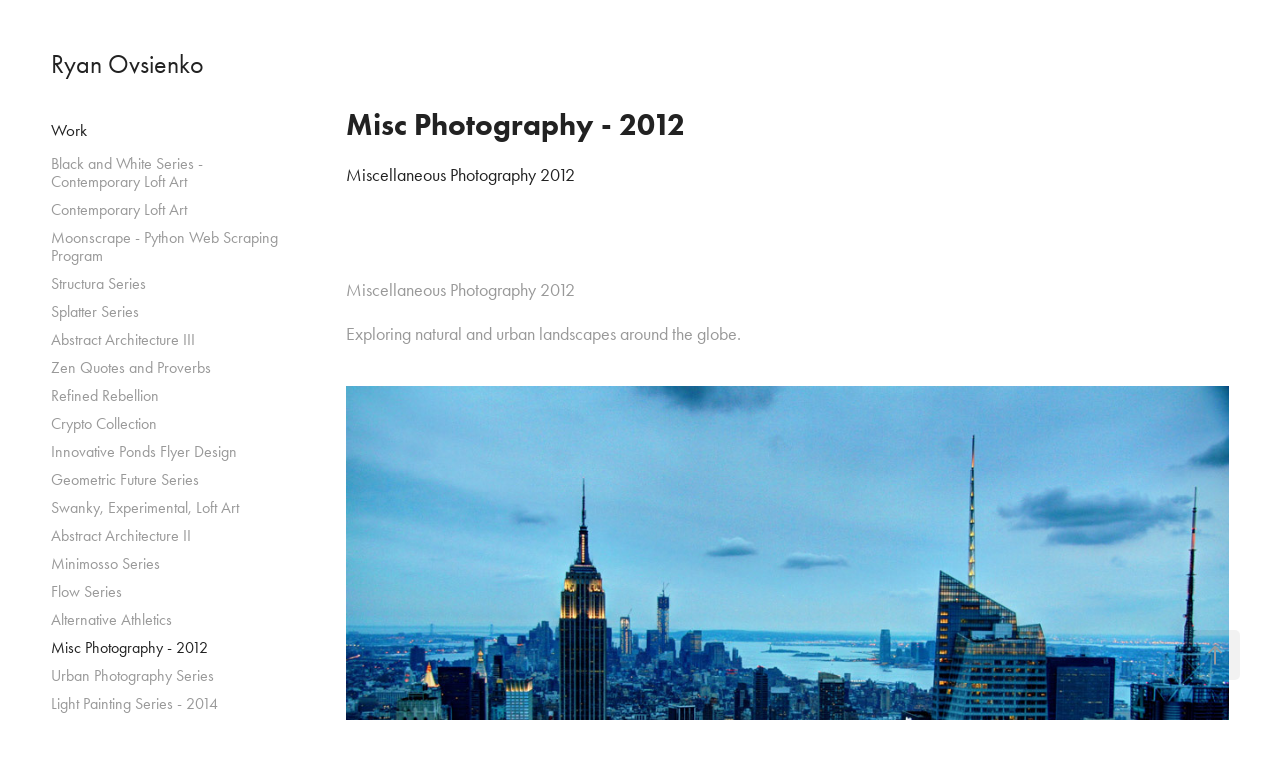

--- FILE ---
content_type: text/html; charset=utf-8
request_url: https://ryanovsienko.com/misc-photography-2012
body_size: 15777
content:
<!DOCTYPE HTML>
<html lang="en-US">
<head>
  <meta charset="UTF-8" />
  <meta name="viewport" content="width=device-width, initial-scale=1" />
      <meta name="keywords"  content="black &amp; white photography,Europe Photography,Istanbul Photography,landscape photography,natural photogrpahy,ryan ovsienko,Travel,urban photography" />
      <meta name="description"  content="Miscellaneous Photography 2012" />
      <meta name="twitter:card"  content="summary_large_image" />
      <meta name="twitter:site"  content="@AdobePortfolio" />
      <meta  property="og:title" content="Ryan Ovsienko - Misc Photography - 2012" />
      <meta  property="og:description" content="Miscellaneous Photography 2012" />
      <meta  property="og:image" content="https://cdn.myportfolio.com/5a4ed800-1caa-4be5-9dcf-2f8cce49e204/1bdd741f-fce9-4518-826b-0d9d11094677_rwc_0x0x505x648x505.png?h=8ef944ee4d4f610b380165dbfb951fbd" />
        <link rel="icon" href="https://cdn.myportfolio.com/5a4ed800-1caa-4be5-9dcf-2f8cce49e204/deec610f-75d4-4760-ab8a-8bb639841751_carw_1x1x32.png?h=85c71063ad15316f475c58df3edaf2a2" />
      <link rel="stylesheet" href="/dist/css/main.css" type="text/css" />
      <link rel="stylesheet" href="https://cdn.myportfolio.com/5a4ed800-1caa-4be5-9dcf-2f8cce49e204/4e14214a98228eececb04569c1408e9e1751771097.css?h=00785e0750e0d68491a4a075001405de" type="text/css" />
    <link rel="canonical" href="https://ryanovsienko.com/misc-photography-2012" />
      <title>Ryan Ovsienko - Misc Photography - 2012</title>
    <script type="text/javascript" src="//use.typekit.net/ik/[base64].js?cb=35f77bfb8b50944859ea3d3804e7194e7a3173fb" async onload="
    try {
      window.Typekit.load();
    } catch (e) {
      console.warn('Typekit not loaded.');
    }
    "></script>
</head>
  <body class="transition-enabled">  <div class='page-background-video page-background-video-with-panel'>
  </div>
  <div class="js-responsive-nav">
    <div class="responsive-nav has-social">
      <div class="close-responsive-click-area js-close-responsive-nav">
        <div class="close-responsive-button"></div>
      </div>
          <nav data-hover-hint="nav">
              <ul class="group">
                  <li class="gallery-title"><a href="/work" >Work</a></li>
            <li class="project-title"><a href="/black-and-white-series-contemporary-loft-art" >Black and White Series - Contemporary Loft Art</a></li>
            <li class="project-title"><a href="/contemporary-loft-art" >Contemporary Loft Art</a></li>
            <li class="project-title"><a href="/moonscrape-python-web-scraping-program" >Moonscrape - Python Web Scraping Program</a></li>
            <li class="project-title"><a href="/structura-series" >Structura Series</a></li>
            <li class="project-title"><a href="/splatter-series" >Splatter Series</a></li>
            <li class="project-title"><a href="/abstract-architecture-iii" >Abstract Architecture III</a></li>
            <li class="project-title"><a href="/zen-quotes-and-proverbs" >Zen Quotes and Proverbs</a></li>
            <li class="project-title"><a href="/refined-rebellion" >Refined Rebellion</a></li>
            <li class="project-title"><a href="/crypto-collection" >Crypto Collection</a></li>
            <li class="project-title"><a href="/innovative-ponds-flyer-design" >Innovative Ponds Flyer Design</a></li>
            <li class="project-title"><a href="/geometric-future-series" >Geometric Future Series</a></li>
            <li class="project-title"><a href="/swanky-experimental-loft-art" >Swanky, Experimental, Loft Art</a></li>
            <li class="project-title"><a href="/abstract-architecture-ii" >Abstract Architecture II</a></li>
            <li class="project-title"><a href="/minimosso-series" >Minimosso Series</a></li>
            <li class="project-title"><a href="/flow-series" >Flow Series</a></li>
            <li class="project-title"><a href="/alternative-athletics" >Alternative Athletics</a></li>
            <li class="project-title"><a href="/misc-photography-2012" class="active">Misc Photography - 2012</a></li>
            <li class="project-title"><a href="/urban-photography-series" >Urban Photography Series</a></li>
            <li class="project-title"><a href="/light-painting-series-2014" >Light Painting Series - 2014</a></li>
            <li class="project-title"><a href="/abstract-architecture-photography" >Abstract Architecture Photography</a></li>
            <li class="project-title"><a href="/geometric-abstractions-series" >Geometric Abstractions Series</a></li>
            <li class="project-title"><a href="/clear-cut-logo-flyer-design-photography" >Clear Cut - Logo, Flyer Design, Photography</a></li>
            <li class="project-title"><a href="/miscellaneous-light-painting-2015" >Miscellaneous Light Painting - 2015</a></li>
            <li class="project-title"><a href="/miscellaneous-light-painting-2016" >Miscellaneous Light Painting - 2016</a></li>
            <li class="project-title"><a href="/calligraphy-dreaming-series" >Calligraphy Dreaming Series</a></li>
            <li class="project-title"><a href="/splitting-the-tab-podcast-logo-and-album-art-design" >Splitting the Tab Podcast, Logo and Album Art Design</a></li>
            <li class="project-title"><a href="/madness-at-dawn" >&quot;Madness at Dawn&quot;</a></li>
            <li class="project-title"><a href="/symphony-of-rebellion" >&quot;Symphony of Rebellion&quot;</a></li>
              </ul>
      <div class="page-title">
        <a href="/about" >About</a>
      </div>
      <div class="page-title">
        <a href="/artist-statement" >Artist Statement</a>
      </div>
      <div class="page-title">
        <a href="/contact" >Contact</a>
      </div>
              <div class="social pf-nav-social" data-hover-hint="navSocialIcons">
                <ul>
                        <li>
                          <a href="http://twitter.com/ryan_ovsienko" target="_blank">
                            <svg xmlns="http://www.w3.org/2000/svg" xmlns:xlink="http://www.w3.org/1999/xlink" version="1.1" x="0px" y="0px" viewBox="-8 -3 35 24" xml:space="preserve" class="icon"><path d="M10.4 7.4 16.9 0h-1.5L9.7 6.4 5.2 0H0l6.8 9.7L0 17.4h1.5l5.9-6.8 4.7 6.8h5.2l-6.9-10ZM8.3 9.8l-.7-1-5.5-7.6h2.4l4.4 6.2.7 1 5.7 8h-2.4L8.3 9.8Z"/></svg>
                          </a>
                        </li>
                        <li>
                          <a href="https://www.behance.net/ryanovsienko" target="_blank">
                            <svg id="Layer_1" data-name="Layer 1" xmlns="http://www.w3.org/2000/svg" viewBox="0 0 30 24" class="icon"><path id="path-1" d="M18.83,14.38a2.78,2.78,0,0,0,.65,1.9,2.31,2.31,0,0,0,1.7.59,2.31,2.31,0,0,0,1.38-.41,1.79,1.79,0,0,0,.71-0.87h2.31a4.48,4.48,0,0,1-1.71,2.53,5,5,0,0,1-2.78.76,5.53,5.53,0,0,1-2-.37,4.34,4.34,0,0,1-1.55-1,4.77,4.77,0,0,1-1-1.63,6.29,6.29,0,0,1,0-4.13,4.83,4.83,0,0,1,1-1.64A4.64,4.64,0,0,1,19.09,9a4.86,4.86,0,0,1,2-.4A4.5,4.5,0,0,1,23.21,9a4.36,4.36,0,0,1,1.5,1.3,5.39,5.39,0,0,1,.84,1.86,7,7,0,0,1,.18,2.18h-6.9Zm3.67-3.24A1.94,1.94,0,0,0,21,10.6a2.26,2.26,0,0,0-1,.22,2,2,0,0,0-.66.54,1.94,1.94,0,0,0-.35.69,3.47,3.47,0,0,0-.12.65h4.29A2.75,2.75,0,0,0,22.5,11.14ZM18.29,6h5.36V7.35H18.29V6ZM13.89,17.7a4.4,4.4,0,0,1-1.51.7,6.44,6.44,0,0,1-1.73.22H4.24V5.12h6.24a7.7,7.7,0,0,1,1.73.17,3.67,3.67,0,0,1,1.33.56,2.6,2.6,0,0,1,.86,1,3.74,3.74,0,0,1,.3,1.58,3,3,0,0,1-.46,1.7,3.33,3.33,0,0,1-1.35,1.12,3.19,3.19,0,0,1,1.82,1.26,3.79,3.79,0,0,1,.59,2.17,3.79,3.79,0,0,1-.39,1.77A3.24,3.24,0,0,1,13.89,17.7ZM11.72,8.19a1.25,1.25,0,0,0-.45-0.47,1.88,1.88,0,0,0-.64-0.24,5.5,5.5,0,0,0-.76-0.05H7.16v3.16h3a2,2,0,0,0,1.28-.38A1.43,1.43,0,0,0,11.89,9,1.73,1.73,0,0,0,11.72,8.19ZM11.84,13a2.39,2.39,0,0,0-1.52-.45H7.16v3.73h3.11a3.61,3.61,0,0,0,.82-0.09A2,2,0,0,0,11.77,16a1.39,1.39,0,0,0,.47-0.54,1.85,1.85,0,0,0,.17-0.88A1.77,1.77,0,0,0,11.84,13Z"/></svg>
                          </a>
                        </li>
                        <li>
                          <a href="http://instagram.com/ryan_ovsienko" target="_blank">
                            <svg version="1.1" id="Layer_1" xmlns="http://www.w3.org/2000/svg" xmlns:xlink="http://www.w3.org/1999/xlink" viewBox="0 0 30 24" style="enable-background:new 0 0 30 24;" xml:space="preserve" class="icon">
                            <g>
                              <path d="M15,5.4c2.1,0,2.4,0,3.2,0c0.8,0,1.2,0.2,1.5,0.3c0.4,0.1,0.6,0.3,0.9,0.6c0.3,0.3,0.5,0.5,0.6,0.9
                                c0.1,0.3,0.2,0.7,0.3,1.5c0,0.8,0,1.1,0,3.2s0,2.4,0,3.2c0,0.8-0.2,1.2-0.3,1.5c-0.1,0.4-0.3,0.6-0.6,0.9c-0.3,0.3-0.5,0.5-0.9,0.6
                                c-0.3,0.1-0.7,0.2-1.5,0.3c-0.8,0-1.1,0-3.2,0s-2.4,0-3.2,0c-0.8,0-1.2-0.2-1.5-0.3c-0.4-0.1-0.6-0.3-0.9-0.6
                                c-0.3-0.3-0.5-0.5-0.6-0.9c-0.1-0.3-0.2-0.7-0.3-1.5c0-0.8,0-1.1,0-3.2s0-2.4,0-3.2c0-0.8,0.2-1.2,0.3-1.5c0.1-0.4,0.3-0.6,0.6-0.9
                                c0.3-0.3,0.5-0.5,0.9-0.6c0.3-0.1,0.7-0.2,1.5-0.3C12.6,5.4,12.9,5.4,15,5.4 M15,4c-2.2,0-2.4,0-3.3,0c-0.9,0-1.4,0.2-1.9,0.4
                                c-0.5,0.2-1,0.5-1.4,0.9C7.9,5.8,7.6,6.2,7.4,6.8C7.2,7.3,7.1,7.9,7,8.7C7,9.6,7,9.8,7,12s0,2.4,0,3.3c0,0.9,0.2,1.4,0.4,1.9
                                c0.2,0.5,0.5,1,0.9,1.4c0.4,0.4,0.9,0.7,1.4,0.9c0.5,0.2,1.1,0.3,1.9,0.4c0.9,0,1.1,0,3.3,0s2.4,0,3.3,0c0.9,0,1.4-0.2,1.9-0.4
                                c0.5-0.2,1-0.5,1.4-0.9c0.4-0.4,0.7-0.9,0.9-1.4c0.2-0.5,0.3-1.1,0.4-1.9c0-0.9,0-1.1,0-3.3s0-2.4,0-3.3c0-0.9-0.2-1.4-0.4-1.9
                                c-0.2-0.5-0.5-1-0.9-1.4c-0.4-0.4-0.9-0.7-1.4-0.9c-0.5-0.2-1.1-0.3-1.9-0.4C17.4,4,17.2,4,15,4L15,4L15,4z"/>
                              <path d="M15,7.9c-2.3,0-4.1,1.8-4.1,4.1s1.8,4.1,4.1,4.1s4.1-1.8,4.1-4.1S17.3,7.9,15,7.9L15,7.9z M15,14.7c-1.5,0-2.7-1.2-2.7-2.7
                                c0-1.5,1.2-2.7,2.7-2.7s2.7,1.2,2.7,2.7C17.7,13.5,16.5,14.7,15,14.7L15,14.7z"/>
                              <path d="M20.2,7.7c0,0.5-0.4,1-1,1s-1-0.4-1-1s0.4-1,1-1S20.2,7.2,20.2,7.7L20.2,7.7z"/>
                            </g>
                            </svg>
                          </a>
                        </li>
                        <li>
                          <a href="http://pinterest.com/RyanOvsienko" target="_blank">
                            <svg xmlns="http://www.w3.org/2000/svg" xmlns:xlink="http://www.w3.org/1999/xlink" version="1.1" id="Layer_1" viewBox="0 0 30 24" xml:space="preserve" class="icon"><path d="M15.36 4C11.13 4 9 7.1 9 9.74c0 1.6 0.6 3 1.8 3.51c0.2 0.1 0.4 0 0.45-0.23 c0.04-0.16 0.14-0.57 0.18-0.74c0.06-0.23 0.04-0.31-0.13-0.51c-0.36-0.44-0.59-1-0.59-1.8c0-2.32 1.68-4.4 4.38-4.4 c2.39 0 3.7 1.5 3.7 3.52c0 2.65-1.14 4.89-2.82 4.89c-0.93 0-1.63-0.8-1.4-1.77c0.27-1.16 0.79-2.42 0.79-3.26 c0-0.75-0.39-1.38-1.2-1.38c-0.95 0-1.72 1.02-1.72 2.38c0 0.9 0.3 1.4 0.3 1.45s-0.97 4.26-1.14 5 c-0.34 1.49-0.05 3.31-0.03 3.49c0.01 0.1 0.1 0.1 0.2 0.05c0.09-0.12 1.22-1.56 1.61-3.01c0.11-0.41 0.63-2.53 0.63-2.53 c0.31 0.6 1.2 1.1 2.2 1.15c2.86 0 4.8-2.69 4.8-6.3C21 6.5 18.8 4 15.4 4z"/></svg>
                          </a>
                        </li>
                        <li>
                          <a href="http://etsy.com/shop/ContemporaryLoftArt" target="_blank">
                            <svg version="1.1" id="Layer_1" xmlns="http://www.w3.org/2000/svg" xmlns:xlink="http://www.w3.org/1999/xlink" x="0px" y="0px" viewBox="0 0 30 24" style="enable-background:new 0 0 30 24;" xml:space="preserve" class="icon"><path d="M12.7,5.6c0-0.2,0-0.3,0.4-0.3h5c0.9,0,1.3,0.7,1.7,2.1l0.3,1.1h0.8C21.1,5.4,21.2,4,21.2,4s-2.1,0.2-3.4,0.2h-6.4L8,4.1V5
                              l1.2,0.2c0.8,0.2,1,0.3,1.1,1.1c0,0,0.1,2.2,0.1,5.8s-0.1,5.7-0.1,5.7c0,0.7-0.3,0.9-1.1,1L8,19.1V20l3.4-0.1h5.7
                              c1.3,0,4.3,0.1,4.3,0.1c0.1-0.8,0.5-4.3,0.6-4.7h-0.8l-0.8,1.9c-0.7,1.5-1.7,1.6-2.7,1.6h-3.2c-1.1,0-1.6-0.4-1.6-1.4v-5
                              c0,0,2.4,0,3.2,0.1c0.6,0,1,0.2,1.2,1.1l0.3,1.1h0.9l-0.1-2.8l0.1-2.9h-0.9l-0.3,1.3c-0.2,0.8-0.3,1-1.2,1.1
                              c-1.1,0.1-3.2,0.1-3.2,0.1V5.6z"/></svg>
                          </a>
                        </li>
                </ul>
              </div>
          </nav>
    </div>
  </div>
  <div class="site-wrap cfix">
    <div class="site-container">
      <div class="site-content e2e-site-content">
        <div class="sidebar-content">
          <header class="site-header">
              <div class="logo-wrap" data-hover-hint="logo">
                    <div class="logo e2e-site-logo-text logo-text  ">
    <a href="/work" class="preserve-whitespace">Ryan Ovsienko</a>

</div>
              </div>
  <div class="hamburger-click-area js-hamburger">
    <div class="hamburger">
      <i></i>
      <i></i>
      <i></i>
    </div>
  </div>
          </header>
              <nav data-hover-hint="nav">
              <ul class="group">
                  <li class="gallery-title"><a href="/work" >Work</a></li>
            <li class="project-title"><a href="/black-and-white-series-contemporary-loft-art" >Black and White Series - Contemporary Loft Art</a></li>
            <li class="project-title"><a href="/contemporary-loft-art" >Contemporary Loft Art</a></li>
            <li class="project-title"><a href="/moonscrape-python-web-scraping-program" >Moonscrape - Python Web Scraping Program</a></li>
            <li class="project-title"><a href="/structura-series" >Structura Series</a></li>
            <li class="project-title"><a href="/splatter-series" >Splatter Series</a></li>
            <li class="project-title"><a href="/abstract-architecture-iii" >Abstract Architecture III</a></li>
            <li class="project-title"><a href="/zen-quotes-and-proverbs" >Zen Quotes and Proverbs</a></li>
            <li class="project-title"><a href="/refined-rebellion" >Refined Rebellion</a></li>
            <li class="project-title"><a href="/crypto-collection" >Crypto Collection</a></li>
            <li class="project-title"><a href="/innovative-ponds-flyer-design" >Innovative Ponds Flyer Design</a></li>
            <li class="project-title"><a href="/geometric-future-series" >Geometric Future Series</a></li>
            <li class="project-title"><a href="/swanky-experimental-loft-art" >Swanky, Experimental, Loft Art</a></li>
            <li class="project-title"><a href="/abstract-architecture-ii" >Abstract Architecture II</a></li>
            <li class="project-title"><a href="/minimosso-series" >Minimosso Series</a></li>
            <li class="project-title"><a href="/flow-series" >Flow Series</a></li>
            <li class="project-title"><a href="/alternative-athletics" >Alternative Athletics</a></li>
            <li class="project-title"><a href="/misc-photography-2012" class="active">Misc Photography - 2012</a></li>
            <li class="project-title"><a href="/urban-photography-series" >Urban Photography Series</a></li>
            <li class="project-title"><a href="/light-painting-series-2014" >Light Painting Series - 2014</a></li>
            <li class="project-title"><a href="/abstract-architecture-photography" >Abstract Architecture Photography</a></li>
            <li class="project-title"><a href="/geometric-abstractions-series" >Geometric Abstractions Series</a></li>
            <li class="project-title"><a href="/clear-cut-logo-flyer-design-photography" >Clear Cut - Logo, Flyer Design, Photography</a></li>
            <li class="project-title"><a href="/miscellaneous-light-painting-2015" >Miscellaneous Light Painting - 2015</a></li>
            <li class="project-title"><a href="/miscellaneous-light-painting-2016" >Miscellaneous Light Painting - 2016</a></li>
            <li class="project-title"><a href="/calligraphy-dreaming-series" >Calligraphy Dreaming Series</a></li>
            <li class="project-title"><a href="/splitting-the-tab-podcast-logo-and-album-art-design" >Splitting the Tab Podcast, Logo and Album Art Design</a></li>
            <li class="project-title"><a href="/madness-at-dawn" >&quot;Madness at Dawn&quot;</a></li>
            <li class="project-title"><a href="/symphony-of-rebellion" >&quot;Symphony of Rebellion&quot;</a></li>
              </ul>
      <div class="page-title">
        <a href="/about" >About</a>
      </div>
      <div class="page-title">
        <a href="/artist-statement" >Artist Statement</a>
      </div>
      <div class="page-title">
        <a href="/contact" >Contact</a>
      </div>
                  <div class="social pf-nav-social" data-hover-hint="navSocialIcons">
                    <ul>
                            <li>
                              <a href="http://twitter.com/ryan_ovsienko" target="_blank">
                                <svg xmlns="http://www.w3.org/2000/svg" xmlns:xlink="http://www.w3.org/1999/xlink" version="1.1" x="0px" y="0px" viewBox="-8 -3 35 24" xml:space="preserve" class="icon"><path d="M10.4 7.4 16.9 0h-1.5L9.7 6.4 5.2 0H0l6.8 9.7L0 17.4h1.5l5.9-6.8 4.7 6.8h5.2l-6.9-10ZM8.3 9.8l-.7-1-5.5-7.6h2.4l4.4 6.2.7 1 5.7 8h-2.4L8.3 9.8Z"/></svg>
                              </a>
                            </li>
                            <li>
                              <a href="https://www.behance.net/ryanovsienko" target="_blank">
                                <svg id="Layer_1" data-name="Layer 1" xmlns="http://www.w3.org/2000/svg" viewBox="0 0 30 24" class="icon"><path id="path-1" d="M18.83,14.38a2.78,2.78,0,0,0,.65,1.9,2.31,2.31,0,0,0,1.7.59,2.31,2.31,0,0,0,1.38-.41,1.79,1.79,0,0,0,.71-0.87h2.31a4.48,4.48,0,0,1-1.71,2.53,5,5,0,0,1-2.78.76,5.53,5.53,0,0,1-2-.37,4.34,4.34,0,0,1-1.55-1,4.77,4.77,0,0,1-1-1.63,6.29,6.29,0,0,1,0-4.13,4.83,4.83,0,0,1,1-1.64A4.64,4.64,0,0,1,19.09,9a4.86,4.86,0,0,1,2-.4A4.5,4.5,0,0,1,23.21,9a4.36,4.36,0,0,1,1.5,1.3,5.39,5.39,0,0,1,.84,1.86,7,7,0,0,1,.18,2.18h-6.9Zm3.67-3.24A1.94,1.94,0,0,0,21,10.6a2.26,2.26,0,0,0-1,.22,2,2,0,0,0-.66.54,1.94,1.94,0,0,0-.35.69,3.47,3.47,0,0,0-.12.65h4.29A2.75,2.75,0,0,0,22.5,11.14ZM18.29,6h5.36V7.35H18.29V6ZM13.89,17.7a4.4,4.4,0,0,1-1.51.7,6.44,6.44,0,0,1-1.73.22H4.24V5.12h6.24a7.7,7.7,0,0,1,1.73.17,3.67,3.67,0,0,1,1.33.56,2.6,2.6,0,0,1,.86,1,3.74,3.74,0,0,1,.3,1.58,3,3,0,0,1-.46,1.7,3.33,3.33,0,0,1-1.35,1.12,3.19,3.19,0,0,1,1.82,1.26,3.79,3.79,0,0,1,.59,2.17,3.79,3.79,0,0,1-.39,1.77A3.24,3.24,0,0,1,13.89,17.7ZM11.72,8.19a1.25,1.25,0,0,0-.45-0.47,1.88,1.88,0,0,0-.64-0.24,5.5,5.5,0,0,0-.76-0.05H7.16v3.16h3a2,2,0,0,0,1.28-.38A1.43,1.43,0,0,0,11.89,9,1.73,1.73,0,0,0,11.72,8.19ZM11.84,13a2.39,2.39,0,0,0-1.52-.45H7.16v3.73h3.11a3.61,3.61,0,0,0,.82-0.09A2,2,0,0,0,11.77,16a1.39,1.39,0,0,0,.47-0.54,1.85,1.85,0,0,0,.17-0.88A1.77,1.77,0,0,0,11.84,13Z"/></svg>
                              </a>
                            </li>
                            <li>
                              <a href="http://instagram.com/ryan_ovsienko" target="_blank">
                                <svg version="1.1" id="Layer_1" xmlns="http://www.w3.org/2000/svg" xmlns:xlink="http://www.w3.org/1999/xlink" viewBox="0 0 30 24" style="enable-background:new 0 0 30 24;" xml:space="preserve" class="icon">
                                <g>
                                  <path d="M15,5.4c2.1,0,2.4,0,3.2,0c0.8,0,1.2,0.2,1.5,0.3c0.4,0.1,0.6,0.3,0.9,0.6c0.3,0.3,0.5,0.5,0.6,0.9
                                    c0.1,0.3,0.2,0.7,0.3,1.5c0,0.8,0,1.1,0,3.2s0,2.4,0,3.2c0,0.8-0.2,1.2-0.3,1.5c-0.1,0.4-0.3,0.6-0.6,0.9c-0.3,0.3-0.5,0.5-0.9,0.6
                                    c-0.3,0.1-0.7,0.2-1.5,0.3c-0.8,0-1.1,0-3.2,0s-2.4,0-3.2,0c-0.8,0-1.2-0.2-1.5-0.3c-0.4-0.1-0.6-0.3-0.9-0.6
                                    c-0.3-0.3-0.5-0.5-0.6-0.9c-0.1-0.3-0.2-0.7-0.3-1.5c0-0.8,0-1.1,0-3.2s0-2.4,0-3.2c0-0.8,0.2-1.2,0.3-1.5c0.1-0.4,0.3-0.6,0.6-0.9
                                    c0.3-0.3,0.5-0.5,0.9-0.6c0.3-0.1,0.7-0.2,1.5-0.3C12.6,5.4,12.9,5.4,15,5.4 M15,4c-2.2,0-2.4,0-3.3,0c-0.9,0-1.4,0.2-1.9,0.4
                                    c-0.5,0.2-1,0.5-1.4,0.9C7.9,5.8,7.6,6.2,7.4,6.8C7.2,7.3,7.1,7.9,7,8.7C7,9.6,7,9.8,7,12s0,2.4,0,3.3c0,0.9,0.2,1.4,0.4,1.9
                                    c0.2,0.5,0.5,1,0.9,1.4c0.4,0.4,0.9,0.7,1.4,0.9c0.5,0.2,1.1,0.3,1.9,0.4c0.9,0,1.1,0,3.3,0s2.4,0,3.3,0c0.9,0,1.4-0.2,1.9-0.4
                                    c0.5-0.2,1-0.5,1.4-0.9c0.4-0.4,0.7-0.9,0.9-1.4c0.2-0.5,0.3-1.1,0.4-1.9c0-0.9,0-1.1,0-3.3s0-2.4,0-3.3c0-0.9-0.2-1.4-0.4-1.9
                                    c-0.2-0.5-0.5-1-0.9-1.4c-0.4-0.4-0.9-0.7-1.4-0.9c-0.5-0.2-1.1-0.3-1.9-0.4C17.4,4,17.2,4,15,4L15,4L15,4z"/>
                                  <path d="M15,7.9c-2.3,0-4.1,1.8-4.1,4.1s1.8,4.1,4.1,4.1s4.1-1.8,4.1-4.1S17.3,7.9,15,7.9L15,7.9z M15,14.7c-1.5,0-2.7-1.2-2.7-2.7
                                    c0-1.5,1.2-2.7,2.7-2.7s2.7,1.2,2.7,2.7C17.7,13.5,16.5,14.7,15,14.7L15,14.7z"/>
                                  <path d="M20.2,7.7c0,0.5-0.4,1-1,1s-1-0.4-1-1s0.4-1,1-1S20.2,7.2,20.2,7.7L20.2,7.7z"/>
                                </g>
                                </svg>
                              </a>
                            </li>
                            <li>
                              <a href="http://pinterest.com/RyanOvsienko" target="_blank">
                                <svg xmlns="http://www.w3.org/2000/svg" xmlns:xlink="http://www.w3.org/1999/xlink" version="1.1" id="Layer_1" viewBox="0 0 30 24" xml:space="preserve" class="icon"><path d="M15.36 4C11.13 4 9 7.1 9 9.74c0 1.6 0.6 3 1.8 3.51c0.2 0.1 0.4 0 0.45-0.23 c0.04-0.16 0.14-0.57 0.18-0.74c0.06-0.23 0.04-0.31-0.13-0.51c-0.36-0.44-0.59-1-0.59-1.8c0-2.32 1.68-4.4 4.38-4.4 c2.39 0 3.7 1.5 3.7 3.52c0 2.65-1.14 4.89-2.82 4.89c-0.93 0-1.63-0.8-1.4-1.77c0.27-1.16 0.79-2.42 0.79-3.26 c0-0.75-0.39-1.38-1.2-1.38c-0.95 0-1.72 1.02-1.72 2.38c0 0.9 0.3 1.4 0.3 1.45s-0.97 4.26-1.14 5 c-0.34 1.49-0.05 3.31-0.03 3.49c0.01 0.1 0.1 0.1 0.2 0.05c0.09-0.12 1.22-1.56 1.61-3.01c0.11-0.41 0.63-2.53 0.63-2.53 c0.31 0.6 1.2 1.1 2.2 1.15c2.86 0 4.8-2.69 4.8-6.3C21 6.5 18.8 4 15.4 4z"/></svg>
                              </a>
                            </li>
                            <li>
                              <a href="http://etsy.com/shop/ContemporaryLoftArt" target="_blank">
                                <svg version="1.1" id="Layer_1" xmlns="http://www.w3.org/2000/svg" xmlns:xlink="http://www.w3.org/1999/xlink" x="0px" y="0px" viewBox="0 0 30 24" style="enable-background:new 0 0 30 24;" xml:space="preserve" class="icon"><path d="M12.7,5.6c0-0.2,0-0.3,0.4-0.3h5c0.9,0,1.3,0.7,1.7,2.1l0.3,1.1h0.8C21.1,5.4,21.2,4,21.2,4s-2.1,0.2-3.4,0.2h-6.4L8,4.1V5
                                  l1.2,0.2c0.8,0.2,1,0.3,1.1,1.1c0,0,0.1,2.2,0.1,5.8s-0.1,5.7-0.1,5.7c0,0.7-0.3,0.9-1.1,1L8,19.1V20l3.4-0.1h5.7
                                  c1.3,0,4.3,0.1,4.3,0.1c0.1-0.8,0.5-4.3,0.6-4.7h-0.8l-0.8,1.9c-0.7,1.5-1.7,1.6-2.7,1.6h-3.2c-1.1,0-1.6-0.4-1.6-1.4v-5
                                  c0,0,2.4,0,3.2,0.1c0.6,0,1,0.2,1.2,1.1l0.3,1.1h0.9l-0.1-2.8l0.1-2.9h-0.9l-0.3,1.3c-0.2,0.8-0.3,1-1.2,1.1
                                  c-1.1,0.1-3.2,0.1-3.2,0.1V5.6z"/></svg>
                              </a>
                            </li>
                    </ul>
                  </div>
              </nav>
        </div>
        <main>
  <div class="page-container js-site-wrap" data-context="page.page.container" data-hover-hint="pageContainer">
    <section class="page standard-modules">
        <header class="page-header content" data-context="pages" data-identity="id:p60dcee5c81259e3d6e1083ef3ee39795434d3abf2d64aa2acceb3" data-hover-hint="pageHeader" data-hover-hint-id="p60dcee5c81259e3d6e1083ef3ee39795434d3abf2d64aa2acceb3">
            <h1 class="title preserve-whitespace e2e-site-page-title">Misc Photography - 2012</h1>
            <p class="description">Miscellaneous Photography 2012</p>
        </header>
      <div class="page-content js-page-content" data-context="pages" data-identity="id:p60dcee5c81259e3d6e1083ef3ee39795434d3abf2d64aa2acceb3">
        <div id="project-canvas" class="js-project-modules modules content">
          <div id="project-modules">
              
              
              
              
              
              <div class="project-module module text project-module-text align-left js-project-module e2e-site-project-module-text">
  <div class="rich-text js-text-editable module-text"><div><span data-class-network="bold">Miscellaneous Photography 2012</span><br></div><div data-class-network="sub-title"><span data-style-network="color:#212121;"><span data-style-network="font-family:courier new,courier,monospace;"><span data-style-network="font-size:16px;">Exploring natural and urban landscapes around the globe.</span></span></span><br></div></div>
</div>

              
              
              
              
              
              <div class="project-module module image project-module-image js-js-project-module" >

  

  
     <div class="js-lightbox" data-src="https://cdn.myportfolio.com/5a4ed800-1caa-4be5-9dcf-2f8cce49e204/c6c829ef-4bfb-40eb-8ea6-818c417defcc.jpg?h=4282279ed68db7681bf1ca3e768dbb09">
           <img
             class="js-lazy e2e-site-project-module-image"
             src="[data-uri]"
             data-src="https://cdn.myportfolio.com/5a4ed800-1caa-4be5-9dcf-2f8cce49e204/c6c829ef-4bfb-40eb-8ea6-818c417defcc_rw_1200.jpg?h=2320dd030e09f0feba10d932244c434b"
             data-srcset="https://cdn.myportfolio.com/5a4ed800-1caa-4be5-9dcf-2f8cce49e204/c6c829ef-4bfb-40eb-8ea6-818c417defcc_rw_600.jpg?h=6ad86888f38d94049f914b210d70ba1e 600w,https://cdn.myportfolio.com/5a4ed800-1caa-4be5-9dcf-2f8cce49e204/c6c829ef-4bfb-40eb-8ea6-818c417defcc_rw_1200.jpg?h=2320dd030e09f0feba10d932244c434b 1000w,"
             data-sizes="(max-width: 1000px) 100vw, 1000px"
             width="1000"
             height="0"
             style="padding-bottom: 67.17%; background: rgba(0, 0, 0, 0.03)"
             
           >
     </div>
  

</div>

              
              
              
              
              
              
              
              
              
              
              
              
              
              
              
              <div class="project-module module media_collection project-module-media_collection" data-id="m60dcee5c0eb2521552d7f90398bd3baed4395c13688463a5bcfef"  style="padding-top: px;
padding-bottom: px;
">
  <div class="grid--main js-grid-main" data-grid-max-images="
  ">
    <div class="grid__item-container js-grid-item-container" data-flex-grow="389.80509745127" style="width:389.80509745127px; flex-grow:389.80509745127;" data-width="1000" data-height="667">
      <script type="text/html" class="js-lightbox-slide-content">
        <div class="grid__image-wrapper">
          <img src="https://cdn.myportfolio.com/5a4ed800-1caa-4be5-9dcf-2f8cce49e204/35346b7a-d0ad-49d0-822a-57616a1d0f24_rw_1200.jpg?h=1359443ff9035137a48b4754e6eeec6b" srcset="https://cdn.myportfolio.com/5a4ed800-1caa-4be5-9dcf-2f8cce49e204/35346b7a-d0ad-49d0-822a-57616a1d0f24_rw_600.jpg?h=65c2a2fb41d1923d564d9cbfc2aa28f2 600w,https://cdn.myportfolio.com/5a4ed800-1caa-4be5-9dcf-2f8cce49e204/35346b7a-d0ad-49d0-822a-57616a1d0f24_rw_1200.jpg?h=1359443ff9035137a48b4754e6eeec6b 1000w,"  sizes="(max-width: 1000px) 100vw, 1000px">
        <div>
      </script>
      <img
        class="grid__item-image js-grid__item-image grid__item-image-lazy js-lazy"
        src="[data-uri]"
        
        data-src="https://cdn.myportfolio.com/5a4ed800-1caa-4be5-9dcf-2f8cce49e204/35346b7a-d0ad-49d0-822a-57616a1d0f24_rw_1200.jpg?h=1359443ff9035137a48b4754e6eeec6b"
        data-srcset="https://cdn.myportfolio.com/5a4ed800-1caa-4be5-9dcf-2f8cce49e204/35346b7a-d0ad-49d0-822a-57616a1d0f24_rw_600.jpg?h=65c2a2fb41d1923d564d9cbfc2aa28f2 600w,https://cdn.myportfolio.com/5a4ed800-1caa-4be5-9dcf-2f8cce49e204/35346b7a-d0ad-49d0-822a-57616a1d0f24_rw_1200.jpg?h=1359443ff9035137a48b4754e6eeec6b 1000w,"
      >
      <span class="grid__item-filler" style="padding-bottom:66.7%;"></span>
    </div>
    <div class="js-grid-spacer"></div>
  </div>
</div>

              
              
              
              
              
              
              
              
              
              <div class="project-module module media_collection project-module-media_collection" data-id="m60dcee5c13367a8171aafb74910cef41b7be8bc967c06a364a80c"  style="padding-top: px;
padding-bottom: px;
">
  <div class="grid--main js-grid-main" data-grid-max-images="
  ">
    <div class="grid__item-container js-grid-item-container" data-flex-grow="389.80509745127" style="width:389.80509745127px; flex-grow:389.80509745127;" data-width="1000" data-height="667">
      <script type="text/html" class="js-lightbox-slide-content">
        <div class="grid__image-wrapper">
          <img src="https://cdn.myportfolio.com/5a4ed800-1caa-4be5-9dcf-2f8cce49e204/625f09f7-cdc5-4a99-97e9-3b14f17dfe0e_rw_1200.jpg?h=7aa2c6be2c17aeb992e6b4a3c22569f6" srcset="https://cdn.myportfolio.com/5a4ed800-1caa-4be5-9dcf-2f8cce49e204/625f09f7-cdc5-4a99-97e9-3b14f17dfe0e_rw_600.jpg?h=05549d170b6105393d780b45b1aba038 600w,https://cdn.myportfolio.com/5a4ed800-1caa-4be5-9dcf-2f8cce49e204/625f09f7-cdc5-4a99-97e9-3b14f17dfe0e_rw_1200.jpg?h=7aa2c6be2c17aeb992e6b4a3c22569f6 1000w,"  sizes="(max-width: 1000px) 100vw, 1000px">
        <div>
      </script>
      <img
        class="grid__item-image js-grid__item-image grid__item-image-lazy js-lazy"
        src="[data-uri]"
        
        data-src="https://cdn.myportfolio.com/5a4ed800-1caa-4be5-9dcf-2f8cce49e204/625f09f7-cdc5-4a99-97e9-3b14f17dfe0e_rw_1200.jpg?h=7aa2c6be2c17aeb992e6b4a3c22569f6"
        data-srcset="https://cdn.myportfolio.com/5a4ed800-1caa-4be5-9dcf-2f8cce49e204/625f09f7-cdc5-4a99-97e9-3b14f17dfe0e_rw_600.jpg?h=05549d170b6105393d780b45b1aba038 600w,https://cdn.myportfolio.com/5a4ed800-1caa-4be5-9dcf-2f8cce49e204/625f09f7-cdc5-4a99-97e9-3b14f17dfe0e_rw_1200.jpg?h=7aa2c6be2c17aeb992e6b4a3c22569f6 1000w,"
      >
      <span class="grid__item-filler" style="padding-bottom:66.7%;"></span>
    </div>
    <div class="grid__item-container js-grid-item-container" data-flex-grow="389.80509745127" style="width:389.80509745127px; flex-grow:389.80509745127;" data-width="1000" data-height="667">
      <script type="text/html" class="js-lightbox-slide-content">
        <div class="grid__image-wrapper">
          <img src="https://cdn.myportfolio.com/5a4ed800-1caa-4be5-9dcf-2f8cce49e204/2b7ee8c9-8520-4ab4-bcef-4161ea4010d4_rw_1200.jpg?h=7160f1ff7487ab79dbb52486f0d843a7" srcset="https://cdn.myportfolio.com/5a4ed800-1caa-4be5-9dcf-2f8cce49e204/2b7ee8c9-8520-4ab4-bcef-4161ea4010d4_rw_600.jpg?h=e038c689d6991f3c73e2d208bd2615fc 600w,https://cdn.myportfolio.com/5a4ed800-1caa-4be5-9dcf-2f8cce49e204/2b7ee8c9-8520-4ab4-bcef-4161ea4010d4_rw_1200.jpg?h=7160f1ff7487ab79dbb52486f0d843a7 1000w,"  sizes="(max-width: 1000px) 100vw, 1000px">
        <div>
      </script>
      <img
        class="grid__item-image js-grid__item-image grid__item-image-lazy js-lazy"
        src="[data-uri]"
        
        data-src="https://cdn.myportfolio.com/5a4ed800-1caa-4be5-9dcf-2f8cce49e204/2b7ee8c9-8520-4ab4-bcef-4161ea4010d4_rw_1200.jpg?h=7160f1ff7487ab79dbb52486f0d843a7"
        data-srcset="https://cdn.myportfolio.com/5a4ed800-1caa-4be5-9dcf-2f8cce49e204/2b7ee8c9-8520-4ab4-bcef-4161ea4010d4_rw_600.jpg?h=e038c689d6991f3c73e2d208bd2615fc 600w,https://cdn.myportfolio.com/5a4ed800-1caa-4be5-9dcf-2f8cce49e204/2b7ee8c9-8520-4ab4-bcef-4161ea4010d4_rw_1200.jpg?h=7160f1ff7487ab79dbb52486f0d843a7 1000w,"
      >
      <span class="grid__item-filler" style="padding-bottom:66.7%;"></span>
    </div>
    <div class="js-grid-spacer"></div>
  </div>
</div>

              
              
              
              
              
              
              
              
              
              <div class="project-module module media_collection project-module-media_collection" data-id="m60dcee5c1bf1b8104b403e82475c532da9ea26eb3238b0a0b7cb5"  style="padding-top: px;
padding-bottom: px;
">
  <div class="grid--main js-grid-main" data-grid-max-images="
  ">
    <div class="grid__item-container js-grid-item-container" data-flex-grow="446.735395189" style="width:446.735395189px; flex-grow:446.735395189;" data-width="1000" data-height="582">
      <script type="text/html" class="js-lightbox-slide-content">
        <div class="grid__image-wrapper">
          <img src="https://cdn.myportfolio.com/5a4ed800-1caa-4be5-9dcf-2f8cce49e204/eecef92c-eeea-4c0a-991e-b9940446ec69_rw_1200.jpg?h=0598f640466b658f642b026708ed3bce" srcset="https://cdn.myportfolio.com/5a4ed800-1caa-4be5-9dcf-2f8cce49e204/eecef92c-eeea-4c0a-991e-b9940446ec69_rw_600.jpg?h=3e5596ca7d2a5ca02978b71555b3db4e 600w,https://cdn.myportfolio.com/5a4ed800-1caa-4be5-9dcf-2f8cce49e204/eecef92c-eeea-4c0a-991e-b9940446ec69_rw_1200.jpg?h=0598f640466b658f642b026708ed3bce 1000w,"  sizes="(max-width: 1000px) 100vw, 1000px">
        <div>
      </script>
      <img
        class="grid__item-image js-grid__item-image grid__item-image-lazy js-lazy"
        src="[data-uri]"
        
        data-src="https://cdn.myportfolio.com/5a4ed800-1caa-4be5-9dcf-2f8cce49e204/eecef92c-eeea-4c0a-991e-b9940446ec69_rw_1200.jpg?h=0598f640466b658f642b026708ed3bce"
        data-srcset="https://cdn.myportfolio.com/5a4ed800-1caa-4be5-9dcf-2f8cce49e204/eecef92c-eeea-4c0a-991e-b9940446ec69_rw_600.jpg?h=3e5596ca7d2a5ca02978b71555b3db4e 600w,https://cdn.myportfolio.com/5a4ed800-1caa-4be5-9dcf-2f8cce49e204/eecef92c-eeea-4c0a-991e-b9940446ec69_rw_1200.jpg?h=0598f640466b658f642b026708ed3bce 1000w,"
      >
      <span class="grid__item-filler" style="padding-bottom:58.2%;"></span>
    </div>
    <div class="grid__item-container js-grid-item-container" data-flex-grow="516.8986083499" style="width:516.8986083499px; flex-grow:516.8986083499;" data-width="1000" data-height="503">
      <script type="text/html" class="js-lightbox-slide-content">
        <div class="grid__image-wrapper">
          <img src="https://cdn.myportfolio.com/5a4ed800-1caa-4be5-9dcf-2f8cce49e204/406acdb1-30db-482d-815d-b9f1bed9e99b_rw_1200.jpg?h=cb697397f23c664c712d4c36173a839f" srcset="https://cdn.myportfolio.com/5a4ed800-1caa-4be5-9dcf-2f8cce49e204/406acdb1-30db-482d-815d-b9f1bed9e99b_rw_600.jpg?h=5672347a89c46755dd431f9aa3318b36 600w,https://cdn.myportfolio.com/5a4ed800-1caa-4be5-9dcf-2f8cce49e204/406acdb1-30db-482d-815d-b9f1bed9e99b_rw_1200.jpg?h=cb697397f23c664c712d4c36173a839f 1000w,"  sizes="(max-width: 1000px) 100vw, 1000px">
        <div>
      </script>
      <img
        class="grid__item-image js-grid__item-image grid__item-image-lazy js-lazy"
        src="[data-uri]"
        
        data-src="https://cdn.myportfolio.com/5a4ed800-1caa-4be5-9dcf-2f8cce49e204/406acdb1-30db-482d-815d-b9f1bed9e99b_rw_1200.jpg?h=cb697397f23c664c712d4c36173a839f"
        data-srcset="https://cdn.myportfolio.com/5a4ed800-1caa-4be5-9dcf-2f8cce49e204/406acdb1-30db-482d-815d-b9f1bed9e99b_rw_600.jpg?h=5672347a89c46755dd431f9aa3318b36 600w,https://cdn.myportfolio.com/5a4ed800-1caa-4be5-9dcf-2f8cce49e204/406acdb1-30db-482d-815d-b9f1bed9e99b_rw_1200.jpg?h=cb697397f23c664c712d4c36173a839f 1000w,"
      >
      <span class="grid__item-filler" style="padding-bottom:50.3%;"></span>
    </div>
    <div class="js-grid-spacer"></div>
  </div>
</div>

              
              
              
              
              
              
              
              
              
              <div class="project-module module media_collection project-module-media_collection" data-id="m60dcee5c24db99f2d2aa62c50b1a21b155e39f3a2734f99a188a0"  style="padding-top: px;
padding-bottom: px;
">
  <div class="grid--main js-grid-main" data-grid-max-images="
  ">
    <div class="grid__item-container js-grid-item-container" data-flex-grow="173.42" style="width:173.42px; flex-grow:173.42;" data-width="667" data-height="1000">
      <script type="text/html" class="js-lightbox-slide-content">
        <div class="grid__image-wrapper">
          <img src="https://cdn.myportfolio.com/5a4ed800-1caa-4be5-9dcf-2f8cce49e204/a76bd16b-4380-48c0-bfd2-fb4551eb9f51_rw_1200.jpg?h=2076d566b2aaf37e516353b086f0930e" srcset="https://cdn.myportfolio.com/5a4ed800-1caa-4be5-9dcf-2f8cce49e204/a76bd16b-4380-48c0-bfd2-fb4551eb9f51_rw_600.jpg?h=4862da6245e501e4e14e0c765eefed99 600w,https://cdn.myportfolio.com/5a4ed800-1caa-4be5-9dcf-2f8cce49e204/a76bd16b-4380-48c0-bfd2-fb4551eb9f51_rw_1200.jpg?h=2076d566b2aaf37e516353b086f0930e 667w,"  sizes="(max-width: 667px) 100vw, 667px">
        <div>
      </script>
      <img
        class="grid__item-image js-grid__item-image grid__item-image-lazy js-lazy"
        src="[data-uri]"
        
        data-src="https://cdn.myportfolio.com/5a4ed800-1caa-4be5-9dcf-2f8cce49e204/a76bd16b-4380-48c0-bfd2-fb4551eb9f51_rw_1200.jpg?h=2076d566b2aaf37e516353b086f0930e"
        data-srcset="https://cdn.myportfolio.com/5a4ed800-1caa-4be5-9dcf-2f8cce49e204/a76bd16b-4380-48c0-bfd2-fb4551eb9f51_rw_600.jpg?h=4862da6245e501e4e14e0c765eefed99 600w,https://cdn.myportfolio.com/5a4ed800-1caa-4be5-9dcf-2f8cce49e204/a76bd16b-4380-48c0-bfd2-fb4551eb9f51_rw_1200.jpg?h=2076d566b2aaf37e516353b086f0930e 667w,"
      >
      <span class="grid__item-filler" style="padding-bottom:149.92503748126%;"></span>
    </div>
    <div class="grid__item-container js-grid-item-container" data-flex-grow="173.42" style="width:173.42px; flex-grow:173.42;" data-width="667" data-height="1000">
      <script type="text/html" class="js-lightbox-slide-content">
        <div class="grid__image-wrapper">
          <img src="https://cdn.myportfolio.com/5a4ed800-1caa-4be5-9dcf-2f8cce49e204/e18d204f-4386-42e5-9f8d-6f701770ba6a_rw_1200.jpg?h=5c342e1e9b603df13df2879f3164eec0" srcset="https://cdn.myportfolio.com/5a4ed800-1caa-4be5-9dcf-2f8cce49e204/e18d204f-4386-42e5-9f8d-6f701770ba6a_rw_600.jpg?h=dc0deb8f6f0f72fdca3cb5c60bd1e50c 600w,https://cdn.myportfolio.com/5a4ed800-1caa-4be5-9dcf-2f8cce49e204/e18d204f-4386-42e5-9f8d-6f701770ba6a_rw_1200.jpg?h=5c342e1e9b603df13df2879f3164eec0 667w,"  sizes="(max-width: 667px) 100vw, 667px">
        <div>
      </script>
      <img
        class="grid__item-image js-grid__item-image grid__item-image-lazy js-lazy"
        src="[data-uri]"
        
        data-src="https://cdn.myportfolio.com/5a4ed800-1caa-4be5-9dcf-2f8cce49e204/e18d204f-4386-42e5-9f8d-6f701770ba6a_rw_1200.jpg?h=5c342e1e9b603df13df2879f3164eec0"
        data-srcset="https://cdn.myportfolio.com/5a4ed800-1caa-4be5-9dcf-2f8cce49e204/e18d204f-4386-42e5-9f8d-6f701770ba6a_rw_600.jpg?h=dc0deb8f6f0f72fdca3cb5c60bd1e50c 600w,https://cdn.myportfolio.com/5a4ed800-1caa-4be5-9dcf-2f8cce49e204/e18d204f-4386-42e5-9f8d-6f701770ba6a_rw_1200.jpg?h=5c342e1e9b603df13df2879f3164eec0 667w,"
      >
      <span class="grid__item-filler" style="padding-bottom:149.92503748126%;"></span>
    </div>
    <div class="js-grid-spacer"></div>
  </div>
</div>

              
              
              
              
              
              
              
              
              
              <div class="project-module module media_collection project-module-media_collection" data-id="m60dcee5c2d8fe09db9904d75d14c34b304a0edfed4e6e4d6c928b"  style="padding-top: px;
padding-bottom: px;
">
  <div class="grid--main js-grid-main" data-grid-max-images="
  ">
    <div class="grid__item-container js-grid-item-container" data-flex-grow="526.31578947368" style="width:526.31578947368px; flex-grow:526.31578947368;" data-width="1000" data-height="494">
      <script type="text/html" class="js-lightbox-slide-content">
        <div class="grid__image-wrapper">
          <img src="https://cdn.myportfolio.com/5a4ed800-1caa-4be5-9dcf-2f8cce49e204/d1ff22ba-6c33-4bbe-ad9b-e91dc3b38cf7_rw_1200.jpg?h=aada55b62483f6eaffbc237bfb5b3881" srcset="https://cdn.myportfolio.com/5a4ed800-1caa-4be5-9dcf-2f8cce49e204/d1ff22ba-6c33-4bbe-ad9b-e91dc3b38cf7_rw_600.jpg?h=c289bd26a5f8b31d67e96a06b506e089 600w,https://cdn.myportfolio.com/5a4ed800-1caa-4be5-9dcf-2f8cce49e204/d1ff22ba-6c33-4bbe-ad9b-e91dc3b38cf7_rw_1200.jpg?h=aada55b62483f6eaffbc237bfb5b3881 1000w,"  sizes="(max-width: 1000px) 100vw, 1000px">
        <div>
      </script>
      <img
        class="grid__item-image js-grid__item-image grid__item-image-lazy js-lazy"
        src="[data-uri]"
        
        data-src="https://cdn.myportfolio.com/5a4ed800-1caa-4be5-9dcf-2f8cce49e204/d1ff22ba-6c33-4bbe-ad9b-e91dc3b38cf7_rw_1200.jpg?h=aada55b62483f6eaffbc237bfb5b3881"
        data-srcset="https://cdn.myportfolio.com/5a4ed800-1caa-4be5-9dcf-2f8cce49e204/d1ff22ba-6c33-4bbe-ad9b-e91dc3b38cf7_rw_600.jpg?h=c289bd26a5f8b31d67e96a06b506e089 600w,https://cdn.myportfolio.com/5a4ed800-1caa-4be5-9dcf-2f8cce49e204/d1ff22ba-6c33-4bbe-ad9b-e91dc3b38cf7_rw_1200.jpg?h=aada55b62483f6eaffbc237bfb5b3881 1000w,"
      >
      <span class="grid__item-filler" style="padding-bottom:49.4%;"></span>
    </div>
    <div class="grid__item-container js-grid-item-container" data-flex-grow="389.80509745127" style="width:389.80509745127px; flex-grow:389.80509745127;" data-width="1000" data-height="667">
      <script type="text/html" class="js-lightbox-slide-content">
        <div class="grid__image-wrapper">
          <img src="https://cdn.myportfolio.com/5a4ed800-1caa-4be5-9dcf-2f8cce49e204/edbd4a38-1dba-4870-a8a3-7d2b59c2e718_rw_1200.jpg?h=dd77590cc0bbf8aeedc61f7ad4563776" srcset="https://cdn.myportfolio.com/5a4ed800-1caa-4be5-9dcf-2f8cce49e204/edbd4a38-1dba-4870-a8a3-7d2b59c2e718_rw_600.jpg?h=77f256b03bdac51f1c2b478e3556a1ae 600w,https://cdn.myportfolio.com/5a4ed800-1caa-4be5-9dcf-2f8cce49e204/edbd4a38-1dba-4870-a8a3-7d2b59c2e718_rw_1200.jpg?h=dd77590cc0bbf8aeedc61f7ad4563776 1000w,"  sizes="(max-width: 1000px) 100vw, 1000px">
        <div>
      </script>
      <img
        class="grid__item-image js-grid__item-image grid__item-image-lazy js-lazy"
        src="[data-uri]"
        
        data-src="https://cdn.myportfolio.com/5a4ed800-1caa-4be5-9dcf-2f8cce49e204/edbd4a38-1dba-4870-a8a3-7d2b59c2e718_rw_1200.jpg?h=dd77590cc0bbf8aeedc61f7ad4563776"
        data-srcset="https://cdn.myportfolio.com/5a4ed800-1caa-4be5-9dcf-2f8cce49e204/edbd4a38-1dba-4870-a8a3-7d2b59c2e718_rw_600.jpg?h=77f256b03bdac51f1c2b478e3556a1ae 600w,https://cdn.myportfolio.com/5a4ed800-1caa-4be5-9dcf-2f8cce49e204/edbd4a38-1dba-4870-a8a3-7d2b59c2e718_rw_1200.jpg?h=dd77590cc0bbf8aeedc61f7ad4563776 1000w,"
      >
      <span class="grid__item-filler" style="padding-bottom:66.7%;"></span>
    </div>
    <div class="js-grid-spacer"></div>
  </div>
</div>

              
              
              
              
              
              
              
              
              
              <div class="project-module module media_collection project-module-media_collection" data-id="m60dcee5c369cda6227f6ec9ea2b33248b7efb92e0289347ae332b"  style="padding-top: px;
padding-bottom: px;
">
  <div class="grid--main js-grid-main" data-grid-max-images="
  ">
    <div class="grid__item-container js-grid-item-container" data-flex-grow="638.82063882064" style="width:638.82063882064px; flex-grow:638.82063882064;" data-width="1000" data-height="407">
      <script type="text/html" class="js-lightbox-slide-content">
        <div class="grid__image-wrapper">
          <img src="https://cdn.myportfolio.com/5a4ed800-1caa-4be5-9dcf-2f8cce49e204/acb571ce-0b70-4cd9-af9c-32b7494ce208_rw_1200.jpg?h=7bfa424d7a12f2d0b89b64c14bfa71e3" srcset="https://cdn.myportfolio.com/5a4ed800-1caa-4be5-9dcf-2f8cce49e204/acb571ce-0b70-4cd9-af9c-32b7494ce208_rw_600.jpg?h=74d602ddd305706f133b9700418b45d7 600w,https://cdn.myportfolio.com/5a4ed800-1caa-4be5-9dcf-2f8cce49e204/acb571ce-0b70-4cd9-af9c-32b7494ce208_rw_1200.jpg?h=7bfa424d7a12f2d0b89b64c14bfa71e3 1000w,"  sizes="(max-width: 1000px) 100vw, 1000px">
        <div>
      </script>
      <img
        class="grid__item-image js-grid__item-image grid__item-image-lazy js-lazy"
        src="[data-uri]"
        
        data-src="https://cdn.myportfolio.com/5a4ed800-1caa-4be5-9dcf-2f8cce49e204/acb571ce-0b70-4cd9-af9c-32b7494ce208_rw_1200.jpg?h=7bfa424d7a12f2d0b89b64c14bfa71e3"
        data-srcset="https://cdn.myportfolio.com/5a4ed800-1caa-4be5-9dcf-2f8cce49e204/acb571ce-0b70-4cd9-af9c-32b7494ce208_rw_600.jpg?h=74d602ddd305706f133b9700418b45d7 600w,https://cdn.myportfolio.com/5a4ed800-1caa-4be5-9dcf-2f8cce49e204/acb571ce-0b70-4cd9-af9c-32b7494ce208_rw_1200.jpg?h=7bfa424d7a12f2d0b89b64c14bfa71e3 1000w,"
      >
      <span class="grid__item-filler" style="padding-bottom:40.7%;"></span>
    </div>
    <div class="grid__item-container js-grid-item-container" data-flex-grow="625" style="width:625px; flex-grow:625;" data-width="1000" data-height="416">
      <script type="text/html" class="js-lightbox-slide-content">
        <div class="grid__image-wrapper">
          <img src="https://cdn.myportfolio.com/5a4ed800-1caa-4be5-9dcf-2f8cce49e204/043729e8-3ab6-465b-8778-3c5e18b12982_rw_1200.jpg?h=f51ef30801457a48a1f309becb34f6dc" srcset="https://cdn.myportfolio.com/5a4ed800-1caa-4be5-9dcf-2f8cce49e204/043729e8-3ab6-465b-8778-3c5e18b12982_rw_600.jpg?h=0fd90aab4731594ce270f293592b6d0d 600w,https://cdn.myportfolio.com/5a4ed800-1caa-4be5-9dcf-2f8cce49e204/043729e8-3ab6-465b-8778-3c5e18b12982_rw_1200.jpg?h=f51ef30801457a48a1f309becb34f6dc 1000w,"  sizes="(max-width: 1000px) 100vw, 1000px">
        <div>
      </script>
      <img
        class="grid__item-image js-grid__item-image grid__item-image-lazy js-lazy"
        src="[data-uri]"
        
        data-src="https://cdn.myportfolio.com/5a4ed800-1caa-4be5-9dcf-2f8cce49e204/043729e8-3ab6-465b-8778-3c5e18b12982_rw_1200.jpg?h=f51ef30801457a48a1f309becb34f6dc"
        data-srcset="https://cdn.myportfolio.com/5a4ed800-1caa-4be5-9dcf-2f8cce49e204/043729e8-3ab6-465b-8778-3c5e18b12982_rw_600.jpg?h=0fd90aab4731594ce270f293592b6d0d 600w,https://cdn.myportfolio.com/5a4ed800-1caa-4be5-9dcf-2f8cce49e204/043729e8-3ab6-465b-8778-3c5e18b12982_rw_1200.jpg?h=f51ef30801457a48a1f309becb34f6dc 1000w,"
      >
      <span class="grid__item-filler" style="padding-bottom:41.6%;"></span>
    </div>
    <div class="js-grid-spacer"></div>
  </div>
</div>

              
              
              
              
              
              
              
              
              
              <div class="project-module module media_collection project-module-media_collection" data-id="m60dcee5c3f2fc4d24f303eb65e5270ff385cc1b1c46e684e8b68e"  style="padding-top: px;
padding-bottom: px;
">
  <div class="grid--main js-grid-main" data-grid-max-images="
  ">
    <div class="grid__item-container js-grid-item-container" data-flex-grow="389.80509745127" style="width:389.80509745127px; flex-grow:389.80509745127;" data-width="1000" data-height="667">
      <script type="text/html" class="js-lightbox-slide-content">
        <div class="grid__image-wrapper">
          <img src="https://cdn.myportfolio.com/5a4ed800-1caa-4be5-9dcf-2f8cce49e204/fc7c9312-db9c-4e4e-8d6b-0f969f4b26b9_rw_1200.jpg?h=38fb638a26a785db94f2a79354d145f7" srcset="https://cdn.myportfolio.com/5a4ed800-1caa-4be5-9dcf-2f8cce49e204/fc7c9312-db9c-4e4e-8d6b-0f969f4b26b9_rw_600.jpg?h=6abde4a3ec94d47b55e074a3856504b0 600w,https://cdn.myportfolio.com/5a4ed800-1caa-4be5-9dcf-2f8cce49e204/fc7c9312-db9c-4e4e-8d6b-0f969f4b26b9_rw_1200.jpg?h=38fb638a26a785db94f2a79354d145f7 1000w,"  sizes="(max-width: 1000px) 100vw, 1000px">
        <div>
      </script>
      <img
        class="grid__item-image js-grid__item-image grid__item-image-lazy js-lazy"
        src="[data-uri]"
        
        data-src="https://cdn.myportfolio.com/5a4ed800-1caa-4be5-9dcf-2f8cce49e204/fc7c9312-db9c-4e4e-8d6b-0f969f4b26b9_rw_1200.jpg?h=38fb638a26a785db94f2a79354d145f7"
        data-srcset="https://cdn.myportfolio.com/5a4ed800-1caa-4be5-9dcf-2f8cce49e204/fc7c9312-db9c-4e4e-8d6b-0f969f4b26b9_rw_600.jpg?h=6abde4a3ec94d47b55e074a3856504b0 600w,https://cdn.myportfolio.com/5a4ed800-1caa-4be5-9dcf-2f8cce49e204/fc7c9312-db9c-4e4e-8d6b-0f969f4b26b9_rw_1200.jpg?h=38fb638a26a785db94f2a79354d145f7 1000w,"
      >
      <span class="grid__item-filler" style="padding-bottom:66.7%;"></span>
    </div>
    <div class="grid__item-container js-grid-item-container" data-flex-grow="389.80509745127" style="width:389.80509745127px; flex-grow:389.80509745127;" data-width="1000" data-height="667">
      <script type="text/html" class="js-lightbox-slide-content">
        <div class="grid__image-wrapper">
          <img src="https://cdn.myportfolio.com/5a4ed800-1caa-4be5-9dcf-2f8cce49e204/075c589a-dcc6-405a-998f-75c3e60c3d03_rw_1200.jpg?h=e4640fd9d37a2eb5230ff8454ae3b238" srcset="https://cdn.myportfolio.com/5a4ed800-1caa-4be5-9dcf-2f8cce49e204/075c589a-dcc6-405a-998f-75c3e60c3d03_rw_600.jpg?h=9076abcc43fac386ac21c450c50b5e74 600w,https://cdn.myportfolio.com/5a4ed800-1caa-4be5-9dcf-2f8cce49e204/075c589a-dcc6-405a-998f-75c3e60c3d03_rw_1200.jpg?h=e4640fd9d37a2eb5230ff8454ae3b238 1000w,"  sizes="(max-width: 1000px) 100vw, 1000px">
        <div>
      </script>
      <img
        class="grid__item-image js-grid__item-image grid__item-image-lazy js-lazy"
        src="[data-uri]"
        
        data-src="https://cdn.myportfolio.com/5a4ed800-1caa-4be5-9dcf-2f8cce49e204/075c589a-dcc6-405a-998f-75c3e60c3d03_rw_1200.jpg?h=e4640fd9d37a2eb5230ff8454ae3b238"
        data-srcset="https://cdn.myportfolio.com/5a4ed800-1caa-4be5-9dcf-2f8cce49e204/075c589a-dcc6-405a-998f-75c3e60c3d03_rw_600.jpg?h=9076abcc43fac386ac21c450c50b5e74 600w,https://cdn.myportfolio.com/5a4ed800-1caa-4be5-9dcf-2f8cce49e204/075c589a-dcc6-405a-998f-75c3e60c3d03_rw_1200.jpg?h=e4640fd9d37a2eb5230ff8454ae3b238 1000w,"
      >
      <span class="grid__item-filler" style="padding-bottom:66.7%;"></span>
    </div>
    <div class="js-grid-spacer"></div>
  </div>
</div>

              
              
              
              
              
              
              
              
              
              <div class="project-module module media_collection project-module-media_collection" data-id="m60dcee5c482bdef67649f336b224db1c7a143fbde6388ccc8c296"  style="padding-top: px;
padding-bottom: px;
">
  <div class="grid--main js-grid-main" data-grid-max-images="
  ">
    <div class="grid__item-container js-grid-item-container" data-flex-grow="389.80509745127" style="width:389.80509745127px; flex-grow:389.80509745127;" data-width="1000" data-height="667">
      <script type="text/html" class="js-lightbox-slide-content">
        <div class="grid__image-wrapper">
          <img src="https://cdn.myportfolio.com/5a4ed800-1caa-4be5-9dcf-2f8cce49e204/31f065ed-2793-406c-bed8-aa5721eab66c_rw_1200.jpg?h=de1bd848c36740a74331775760d667c0" srcset="https://cdn.myportfolio.com/5a4ed800-1caa-4be5-9dcf-2f8cce49e204/31f065ed-2793-406c-bed8-aa5721eab66c_rw_600.jpg?h=8e53697265f980b59cd6adc68f964943 600w,https://cdn.myportfolio.com/5a4ed800-1caa-4be5-9dcf-2f8cce49e204/31f065ed-2793-406c-bed8-aa5721eab66c_rw_1200.jpg?h=de1bd848c36740a74331775760d667c0 1000w,"  sizes="(max-width: 1000px) 100vw, 1000px">
        <div>
      </script>
      <img
        class="grid__item-image js-grid__item-image grid__item-image-lazy js-lazy"
        src="[data-uri]"
        
        data-src="https://cdn.myportfolio.com/5a4ed800-1caa-4be5-9dcf-2f8cce49e204/31f065ed-2793-406c-bed8-aa5721eab66c_rw_1200.jpg?h=de1bd848c36740a74331775760d667c0"
        data-srcset="https://cdn.myportfolio.com/5a4ed800-1caa-4be5-9dcf-2f8cce49e204/31f065ed-2793-406c-bed8-aa5721eab66c_rw_600.jpg?h=8e53697265f980b59cd6adc68f964943 600w,https://cdn.myportfolio.com/5a4ed800-1caa-4be5-9dcf-2f8cce49e204/31f065ed-2793-406c-bed8-aa5721eab66c_rw_1200.jpg?h=de1bd848c36740a74331775760d667c0 1000w,"
      >
      <span class="grid__item-filler" style="padding-bottom:66.7%;"></span>
    </div>
    <div class="grid__item-container js-grid-item-container" data-flex-grow="389.80509745127" style="width:389.80509745127px; flex-grow:389.80509745127;" data-width="1000" data-height="667">
      <script type="text/html" class="js-lightbox-slide-content">
        <div class="grid__image-wrapper">
          <img src="https://cdn.myportfolio.com/5a4ed800-1caa-4be5-9dcf-2f8cce49e204/c1ce5890-6b7e-4c3f-92a6-aedda69c4e12_rw_1200.jpg?h=490d66f77cebe93503f0ada7294ab287" srcset="https://cdn.myportfolio.com/5a4ed800-1caa-4be5-9dcf-2f8cce49e204/c1ce5890-6b7e-4c3f-92a6-aedda69c4e12_rw_600.jpg?h=a4e67befcf4d7d111d63a8ca7bf83907 600w,https://cdn.myportfolio.com/5a4ed800-1caa-4be5-9dcf-2f8cce49e204/c1ce5890-6b7e-4c3f-92a6-aedda69c4e12_rw_1200.jpg?h=490d66f77cebe93503f0ada7294ab287 1000w,"  sizes="(max-width: 1000px) 100vw, 1000px">
        <div>
      </script>
      <img
        class="grid__item-image js-grid__item-image grid__item-image-lazy js-lazy"
        src="[data-uri]"
        
        data-src="https://cdn.myportfolio.com/5a4ed800-1caa-4be5-9dcf-2f8cce49e204/c1ce5890-6b7e-4c3f-92a6-aedda69c4e12_rw_1200.jpg?h=490d66f77cebe93503f0ada7294ab287"
        data-srcset="https://cdn.myportfolio.com/5a4ed800-1caa-4be5-9dcf-2f8cce49e204/c1ce5890-6b7e-4c3f-92a6-aedda69c4e12_rw_600.jpg?h=a4e67befcf4d7d111d63a8ca7bf83907 600w,https://cdn.myportfolio.com/5a4ed800-1caa-4be5-9dcf-2f8cce49e204/c1ce5890-6b7e-4c3f-92a6-aedda69c4e12_rw_1200.jpg?h=490d66f77cebe93503f0ada7294ab287 1000w,"
      >
      <span class="grid__item-filler" style="padding-bottom:66.7%;"></span>
    </div>
    <div class="js-grid-spacer"></div>
  </div>
</div>

              
              
              
              
              
              
              
              
              
              <div class="project-module module media_collection project-module-media_collection" data-id="m60dcee5c50daf617f65a1a353acd66c4cc373659e6f13fefb8442"  style="padding-top: px;
padding-bottom: px;
">
  <div class="grid--main js-grid-main" data-grid-max-images="
  ">
    <div class="grid__item-container js-grid-item-container" data-flex-grow="389.80509745127" style="width:389.80509745127px; flex-grow:389.80509745127;" data-width="1000" data-height="667">
      <script type="text/html" class="js-lightbox-slide-content">
        <div class="grid__image-wrapper">
          <img src="https://cdn.myportfolio.com/5a4ed800-1caa-4be5-9dcf-2f8cce49e204/cb030a68-225d-494b-b802-36023c24ab40_rw_1200.jpg?h=f4c1468729925ed8b090be82d42c2f12" srcset="https://cdn.myportfolio.com/5a4ed800-1caa-4be5-9dcf-2f8cce49e204/cb030a68-225d-494b-b802-36023c24ab40_rw_600.jpg?h=c040314ffcf57e02b585afd7ea04f8f1 600w,https://cdn.myportfolio.com/5a4ed800-1caa-4be5-9dcf-2f8cce49e204/cb030a68-225d-494b-b802-36023c24ab40_rw_1200.jpg?h=f4c1468729925ed8b090be82d42c2f12 1000w,"  sizes="(max-width: 1000px) 100vw, 1000px">
        <div>
      </script>
      <img
        class="grid__item-image js-grid__item-image grid__item-image-lazy js-lazy"
        src="[data-uri]"
        
        data-src="https://cdn.myportfolio.com/5a4ed800-1caa-4be5-9dcf-2f8cce49e204/cb030a68-225d-494b-b802-36023c24ab40_rw_1200.jpg?h=f4c1468729925ed8b090be82d42c2f12"
        data-srcset="https://cdn.myportfolio.com/5a4ed800-1caa-4be5-9dcf-2f8cce49e204/cb030a68-225d-494b-b802-36023c24ab40_rw_600.jpg?h=c040314ffcf57e02b585afd7ea04f8f1 600w,https://cdn.myportfolio.com/5a4ed800-1caa-4be5-9dcf-2f8cce49e204/cb030a68-225d-494b-b802-36023c24ab40_rw_1200.jpg?h=f4c1468729925ed8b090be82d42c2f12 1000w,"
      >
      <span class="grid__item-filler" style="padding-bottom:66.7%;"></span>
    </div>
    <div class="grid__item-container js-grid-item-container" data-flex-grow="461.81172291297" style="width:461.81172291297px; flex-grow:461.81172291297;" data-width="1000" data-height="563">
      <script type="text/html" class="js-lightbox-slide-content">
        <div class="grid__image-wrapper">
          <img src="https://cdn.myportfolio.com/5a4ed800-1caa-4be5-9dcf-2f8cce49e204/20caf352-1ade-494c-8978-51b80eb40802_rw_1200.jpg?h=09c51829131d9953650decdb9e531519" srcset="https://cdn.myportfolio.com/5a4ed800-1caa-4be5-9dcf-2f8cce49e204/20caf352-1ade-494c-8978-51b80eb40802_rw_600.jpg?h=6b6a5b4659eeca9d34bd9b36f0289a66 600w,https://cdn.myportfolio.com/5a4ed800-1caa-4be5-9dcf-2f8cce49e204/20caf352-1ade-494c-8978-51b80eb40802_rw_1200.jpg?h=09c51829131d9953650decdb9e531519 1000w,"  sizes="(max-width: 1000px) 100vw, 1000px">
        <div>
      </script>
      <img
        class="grid__item-image js-grid__item-image grid__item-image-lazy js-lazy"
        src="[data-uri]"
        
        data-src="https://cdn.myportfolio.com/5a4ed800-1caa-4be5-9dcf-2f8cce49e204/20caf352-1ade-494c-8978-51b80eb40802_rw_1200.jpg?h=09c51829131d9953650decdb9e531519"
        data-srcset="https://cdn.myportfolio.com/5a4ed800-1caa-4be5-9dcf-2f8cce49e204/20caf352-1ade-494c-8978-51b80eb40802_rw_600.jpg?h=6b6a5b4659eeca9d34bd9b36f0289a66 600w,https://cdn.myportfolio.com/5a4ed800-1caa-4be5-9dcf-2f8cce49e204/20caf352-1ade-494c-8978-51b80eb40802_rw_1200.jpg?h=09c51829131d9953650decdb9e531519 1000w,"
      >
      <span class="grid__item-filler" style="padding-bottom:56.3%;"></span>
    </div>
    <div class="js-grid-spacer"></div>
  </div>
</div>

              
              
              
              
              
              
              
              
              
              <div class="project-module module media_collection project-module-media_collection" data-id="m60dcee5c5993533f2e3213261777a4bb07f8accd20c24ce2fbe3c"  style="padding-top: px;
padding-bottom: px;
">
  <div class="grid--main js-grid-main" data-grid-max-images="
  ">
    <div class="grid__item-container js-grid-item-container" data-flex-grow="395.73820395738" style="width:395.73820395738px; flex-grow:395.73820395738;" data-width="1000" data-height="657">
      <script type="text/html" class="js-lightbox-slide-content">
        <div class="grid__image-wrapper">
          <img src="https://cdn.myportfolio.com/5a4ed800-1caa-4be5-9dcf-2f8cce49e204/f8ba7780-c27d-4372-b68d-156cf1feb13e_rw_1200.jpg?h=04d071fad96e8fc31988baf06056b340" srcset="https://cdn.myportfolio.com/5a4ed800-1caa-4be5-9dcf-2f8cce49e204/f8ba7780-c27d-4372-b68d-156cf1feb13e_rw_600.jpg?h=95529dc1c00f79840703c3b8b4cec369 600w,https://cdn.myportfolio.com/5a4ed800-1caa-4be5-9dcf-2f8cce49e204/f8ba7780-c27d-4372-b68d-156cf1feb13e_rw_1200.jpg?h=04d071fad96e8fc31988baf06056b340 1000w,"  sizes="(max-width: 1000px) 100vw, 1000px">
        <div>
      </script>
      <img
        class="grid__item-image js-grid__item-image grid__item-image-lazy js-lazy"
        src="[data-uri]"
        
        data-src="https://cdn.myportfolio.com/5a4ed800-1caa-4be5-9dcf-2f8cce49e204/f8ba7780-c27d-4372-b68d-156cf1feb13e_rw_1200.jpg?h=04d071fad96e8fc31988baf06056b340"
        data-srcset="https://cdn.myportfolio.com/5a4ed800-1caa-4be5-9dcf-2f8cce49e204/f8ba7780-c27d-4372-b68d-156cf1feb13e_rw_600.jpg?h=95529dc1c00f79840703c3b8b4cec369 600w,https://cdn.myportfolio.com/5a4ed800-1caa-4be5-9dcf-2f8cce49e204/f8ba7780-c27d-4372-b68d-156cf1feb13e_rw_1200.jpg?h=04d071fad96e8fc31988baf06056b340 1000w,"
      >
      <span class="grid__item-filler" style="padding-bottom:65.7%;"></span>
    </div>
    <div class="grid__item-container js-grid-item-container" data-flex-grow="397.55351681957" style="width:397.55351681957px; flex-grow:397.55351681957;" data-width="1000" data-height="654">
      <script type="text/html" class="js-lightbox-slide-content">
        <div class="grid__image-wrapper">
          <img src="https://cdn.myportfolio.com/5a4ed800-1caa-4be5-9dcf-2f8cce49e204/0645b662-7677-40e9-8ae9-87394a8c07c2_rw_1200.jpg?h=c24410950facc014b876046fd6151cbb" srcset="https://cdn.myportfolio.com/5a4ed800-1caa-4be5-9dcf-2f8cce49e204/0645b662-7677-40e9-8ae9-87394a8c07c2_rw_600.jpg?h=538e664a4e00db039d70514a9f4098eb 600w,https://cdn.myportfolio.com/5a4ed800-1caa-4be5-9dcf-2f8cce49e204/0645b662-7677-40e9-8ae9-87394a8c07c2_rw_1200.jpg?h=c24410950facc014b876046fd6151cbb 1000w,"  sizes="(max-width: 1000px) 100vw, 1000px">
        <div>
      </script>
      <img
        class="grid__item-image js-grid__item-image grid__item-image-lazy js-lazy"
        src="[data-uri]"
        
        data-src="https://cdn.myportfolio.com/5a4ed800-1caa-4be5-9dcf-2f8cce49e204/0645b662-7677-40e9-8ae9-87394a8c07c2_rw_1200.jpg?h=c24410950facc014b876046fd6151cbb"
        data-srcset="https://cdn.myportfolio.com/5a4ed800-1caa-4be5-9dcf-2f8cce49e204/0645b662-7677-40e9-8ae9-87394a8c07c2_rw_600.jpg?h=538e664a4e00db039d70514a9f4098eb 600w,https://cdn.myportfolio.com/5a4ed800-1caa-4be5-9dcf-2f8cce49e204/0645b662-7677-40e9-8ae9-87394a8c07c2_rw_1200.jpg?h=c24410950facc014b876046fd6151cbb 1000w,"
      >
      <span class="grid__item-filler" style="padding-bottom:65.4%;"></span>
    </div>
    <div class="js-grid-spacer"></div>
  </div>
</div>

              
              
              
              
              
              
              
              
              
              <div class="project-module module media_collection project-module-media_collection" data-id="m60dcee5c6257847327c4ef09daa7d6ceb1e40683d8cea57ed6845"  style="padding-top: px;
padding-bottom: px;
">
  <div class="grid--main js-grid-main" data-grid-max-images="
  ">
    <div class="grid__item-container js-grid-item-container" data-flex-grow="247.78" style="width:247.78px; flex-grow:247.78;" data-width="953" data-height="1000">
      <script type="text/html" class="js-lightbox-slide-content">
        <div class="grid__image-wrapper">
          <img src="https://cdn.myportfolio.com/5a4ed800-1caa-4be5-9dcf-2f8cce49e204/9b7bb3d6-2b1a-4796-86e8-c62aa77b589d_rw_1200.jpg?h=8c1519810b6a2dd37c6b46bacc7304af" srcset="https://cdn.myportfolio.com/5a4ed800-1caa-4be5-9dcf-2f8cce49e204/9b7bb3d6-2b1a-4796-86e8-c62aa77b589d_rw_600.jpg?h=bf261147aaf3930653a5d00fc5d2f0ff 600w,https://cdn.myportfolio.com/5a4ed800-1caa-4be5-9dcf-2f8cce49e204/9b7bb3d6-2b1a-4796-86e8-c62aa77b589d_rw_1200.jpg?h=8c1519810b6a2dd37c6b46bacc7304af 953w,"  sizes="(max-width: 953px) 100vw, 953px">
        <div>
      </script>
      <img
        class="grid__item-image js-grid__item-image grid__item-image-lazy js-lazy"
        src="[data-uri]"
        
        data-src="https://cdn.myportfolio.com/5a4ed800-1caa-4be5-9dcf-2f8cce49e204/9b7bb3d6-2b1a-4796-86e8-c62aa77b589d_rw_1200.jpg?h=8c1519810b6a2dd37c6b46bacc7304af"
        data-srcset="https://cdn.myportfolio.com/5a4ed800-1caa-4be5-9dcf-2f8cce49e204/9b7bb3d6-2b1a-4796-86e8-c62aa77b589d_rw_600.jpg?h=bf261147aaf3930653a5d00fc5d2f0ff 600w,https://cdn.myportfolio.com/5a4ed800-1caa-4be5-9dcf-2f8cce49e204/9b7bb3d6-2b1a-4796-86e8-c62aa77b589d_rw_1200.jpg?h=8c1519810b6a2dd37c6b46bacc7304af 953w,"
      >
      <span class="grid__item-filler" style="padding-bottom:104.93179433368%;"></span>
    </div>
    <div class="grid__item-container js-grid-item-container" data-flex-grow="146.23376623377" style="width:146.23376623377px; flex-grow:146.23376623377;" data-width="563" data-height="1000">
      <script type="text/html" class="js-lightbox-slide-content">
        <div class="grid__image-wrapper">
          <img src="https://cdn.myportfolio.com/5a4ed800-1caa-4be5-9dcf-2f8cce49e204/c380715a-f536-4dac-b4ae-bac795b58d9a_rw_600.jpg?h=02d82b8ad17476c9d8c8970f03d83831" srcset="https://cdn.myportfolio.com/5a4ed800-1caa-4be5-9dcf-2f8cce49e204/c380715a-f536-4dac-b4ae-bac795b58d9a_rw_600.jpg?h=02d82b8ad17476c9d8c8970f03d83831 563w,"  sizes="(max-width: 563px) 100vw, 563px">
        <div>
      </script>
      <img
        class="grid__item-image js-grid__item-image grid__item-image-lazy js-lazy"
        src="[data-uri]"
        
        data-src="https://cdn.myportfolio.com/5a4ed800-1caa-4be5-9dcf-2f8cce49e204/c380715a-f536-4dac-b4ae-bac795b58d9a_rw_600.jpg?h=02d82b8ad17476c9d8c8970f03d83831"
        data-srcset="https://cdn.myportfolio.com/5a4ed800-1caa-4be5-9dcf-2f8cce49e204/c380715a-f536-4dac-b4ae-bac795b58d9a_rw_600.jpg?h=02d82b8ad17476c9d8c8970f03d83831 563w,"
      >
      <span class="grid__item-filler" style="padding-bottom:177.79751332149%;"></span>
    </div>
    <div class="grid__item-container js-grid-item-container" data-flex-grow="173.42" style="width:173.42px; flex-grow:173.42;" data-width="667" data-height="1000">
      <script type="text/html" class="js-lightbox-slide-content">
        <div class="grid__image-wrapper">
          <img src="https://cdn.myportfolio.com/5a4ed800-1caa-4be5-9dcf-2f8cce49e204/d6c2b0c7-e206-4ca3-8d5b-25828233f5a0_rw_1200.jpg?h=89235d33240ac04c2ba35355f5bba1f6" srcset="https://cdn.myportfolio.com/5a4ed800-1caa-4be5-9dcf-2f8cce49e204/d6c2b0c7-e206-4ca3-8d5b-25828233f5a0_rw_600.jpg?h=d43ec22830d2b82d67c79e120093a0d2 600w,https://cdn.myportfolio.com/5a4ed800-1caa-4be5-9dcf-2f8cce49e204/d6c2b0c7-e206-4ca3-8d5b-25828233f5a0_rw_1200.jpg?h=89235d33240ac04c2ba35355f5bba1f6 667w,"  sizes="(max-width: 667px) 100vw, 667px">
        <div>
      </script>
      <img
        class="grid__item-image js-grid__item-image grid__item-image-lazy js-lazy"
        src="[data-uri]"
        
        data-src="https://cdn.myportfolio.com/5a4ed800-1caa-4be5-9dcf-2f8cce49e204/d6c2b0c7-e206-4ca3-8d5b-25828233f5a0_rw_1200.jpg?h=89235d33240ac04c2ba35355f5bba1f6"
        data-srcset="https://cdn.myportfolio.com/5a4ed800-1caa-4be5-9dcf-2f8cce49e204/d6c2b0c7-e206-4ca3-8d5b-25828233f5a0_rw_600.jpg?h=d43ec22830d2b82d67c79e120093a0d2 600w,https://cdn.myportfolio.com/5a4ed800-1caa-4be5-9dcf-2f8cce49e204/d6c2b0c7-e206-4ca3-8d5b-25828233f5a0_rw_1200.jpg?h=89235d33240ac04c2ba35355f5bba1f6 667w,"
      >
      <span class="grid__item-filler" style="padding-bottom:149.92503748126%;"></span>
    </div>
    <div class="js-grid-spacer"></div>
  </div>
</div>

              
              
              
              
              
              
              
              
              
              <div class="project-module module media_collection project-module-media_collection" data-id="m60dcee5c6f396d08aebd95ee5a828fd8a8dda23210468826d2db1"  style="padding-top: px;
padding-bottom: px;
">
  <div class="grid--main js-grid-main" data-grid-max-images="
  ">
    <div class="grid__item-container js-grid-item-container" data-flex-grow="169" style="width:169px; flex-grow:169;" data-width="650" data-height="1000">
      <script type="text/html" class="js-lightbox-slide-content">
        <div class="grid__image-wrapper">
          <img src="https://cdn.myportfolio.com/5a4ed800-1caa-4be5-9dcf-2f8cce49e204/1b1b5383-7cc8-4ef8-bb0d-bc77c446a914_rw_1200.jpg?h=5533d1db2b5272ae5593ca69509e17e1" srcset="https://cdn.myportfolio.com/5a4ed800-1caa-4be5-9dcf-2f8cce49e204/1b1b5383-7cc8-4ef8-bb0d-bc77c446a914_rw_600.jpg?h=3ab77aabba62a5de696b0292c867d5bc 600w,https://cdn.myportfolio.com/5a4ed800-1caa-4be5-9dcf-2f8cce49e204/1b1b5383-7cc8-4ef8-bb0d-bc77c446a914_rw_1200.jpg?h=5533d1db2b5272ae5593ca69509e17e1 650w,"  sizes="(max-width: 650px) 100vw, 650px">
        <div>
      </script>
      <img
        class="grid__item-image js-grid__item-image grid__item-image-lazy js-lazy"
        src="[data-uri]"
        
        data-src="https://cdn.myportfolio.com/5a4ed800-1caa-4be5-9dcf-2f8cce49e204/1b1b5383-7cc8-4ef8-bb0d-bc77c446a914_rw_1200.jpg?h=5533d1db2b5272ae5593ca69509e17e1"
        data-srcset="https://cdn.myportfolio.com/5a4ed800-1caa-4be5-9dcf-2f8cce49e204/1b1b5383-7cc8-4ef8-bb0d-bc77c446a914_rw_600.jpg?h=3ab77aabba62a5de696b0292c867d5bc 600w,https://cdn.myportfolio.com/5a4ed800-1caa-4be5-9dcf-2f8cce49e204/1b1b5383-7cc8-4ef8-bb0d-bc77c446a914_rw_1200.jpg?h=5533d1db2b5272ae5593ca69509e17e1 650w,"
      >
      <span class="grid__item-filler" style="padding-bottom:153.84615384615%;"></span>
    </div>
    <div class="grid__item-container js-grid-item-container" data-flex-grow="173.42" style="width:173.42px; flex-grow:173.42;" data-width="667" data-height="1000">
      <script type="text/html" class="js-lightbox-slide-content">
        <div class="grid__image-wrapper">
          <img src="https://cdn.myportfolio.com/5a4ed800-1caa-4be5-9dcf-2f8cce49e204/90dbb5aa-316b-4225-8c4e-45332934fc78_rw_1200.jpg?h=bdcef2ad2a7c8e8f72d248e108c640ba" srcset="https://cdn.myportfolio.com/5a4ed800-1caa-4be5-9dcf-2f8cce49e204/90dbb5aa-316b-4225-8c4e-45332934fc78_rw_600.jpg?h=b7b0b87a66346621864d89979c8d69ba 600w,https://cdn.myportfolio.com/5a4ed800-1caa-4be5-9dcf-2f8cce49e204/90dbb5aa-316b-4225-8c4e-45332934fc78_rw_1200.jpg?h=bdcef2ad2a7c8e8f72d248e108c640ba 667w,"  sizes="(max-width: 667px) 100vw, 667px">
        <div>
      </script>
      <img
        class="grid__item-image js-grid__item-image grid__item-image-lazy js-lazy"
        src="[data-uri]"
        
        data-src="https://cdn.myportfolio.com/5a4ed800-1caa-4be5-9dcf-2f8cce49e204/90dbb5aa-316b-4225-8c4e-45332934fc78_rw_1200.jpg?h=bdcef2ad2a7c8e8f72d248e108c640ba"
        data-srcset="https://cdn.myportfolio.com/5a4ed800-1caa-4be5-9dcf-2f8cce49e204/90dbb5aa-316b-4225-8c4e-45332934fc78_rw_600.jpg?h=b7b0b87a66346621864d89979c8d69ba 600w,https://cdn.myportfolio.com/5a4ed800-1caa-4be5-9dcf-2f8cce49e204/90dbb5aa-316b-4225-8c4e-45332934fc78_rw_1200.jpg?h=bdcef2ad2a7c8e8f72d248e108c640ba 667w,"
      >
      <span class="grid__item-filler" style="padding-bottom:149.92503748126%;"></span>
    </div>
    <div class="js-grid-spacer"></div>
  </div>
</div>

              
              
              
              
              
              
              
              
              
              <div class="project-module module media_collection project-module-media_collection" data-id="m60dcee5c784ca1101520fa71a97334269527f424f02966d551ab6"  style="padding-top: px;
padding-bottom: px;
">
  <div class="grid--main js-grid-main" data-grid-max-images="
  ">
    <div class="grid__item-container js-grid-item-container" data-flex-grow="389.80509745127" style="width:389.80509745127px; flex-grow:389.80509745127;" data-width="1000" data-height="667">
      <script type="text/html" class="js-lightbox-slide-content">
        <div class="grid__image-wrapper">
          <img src="https://cdn.myportfolio.com/5a4ed800-1caa-4be5-9dcf-2f8cce49e204/1f62178e-14f2-4d80-8d79-300dd8171402_rw_1200.jpg?h=51468b4a1c19c06f0b00ec7405a69508" srcset="https://cdn.myportfolio.com/5a4ed800-1caa-4be5-9dcf-2f8cce49e204/1f62178e-14f2-4d80-8d79-300dd8171402_rw_600.jpg?h=e9f964717061ebf97b3a90a6c56e23f7 600w,https://cdn.myportfolio.com/5a4ed800-1caa-4be5-9dcf-2f8cce49e204/1f62178e-14f2-4d80-8d79-300dd8171402_rw_1200.jpg?h=51468b4a1c19c06f0b00ec7405a69508 1000w,"  sizes="(max-width: 1000px) 100vw, 1000px">
        <div>
      </script>
      <img
        class="grid__item-image js-grid__item-image grid__item-image-lazy js-lazy"
        src="[data-uri]"
        
        data-src="https://cdn.myportfolio.com/5a4ed800-1caa-4be5-9dcf-2f8cce49e204/1f62178e-14f2-4d80-8d79-300dd8171402_rw_1200.jpg?h=51468b4a1c19c06f0b00ec7405a69508"
        data-srcset="https://cdn.myportfolio.com/5a4ed800-1caa-4be5-9dcf-2f8cce49e204/1f62178e-14f2-4d80-8d79-300dd8171402_rw_600.jpg?h=e9f964717061ebf97b3a90a6c56e23f7 600w,https://cdn.myportfolio.com/5a4ed800-1caa-4be5-9dcf-2f8cce49e204/1f62178e-14f2-4d80-8d79-300dd8171402_rw_1200.jpg?h=51468b4a1c19c06f0b00ec7405a69508 1000w,"
      >
      <span class="grid__item-filler" style="padding-bottom:66.7%;"></span>
    </div>
    <div class="grid__item-container js-grid-item-container" data-flex-grow="389.80509745127" style="width:389.80509745127px; flex-grow:389.80509745127;" data-width="1000" data-height="667">
      <script type="text/html" class="js-lightbox-slide-content">
        <div class="grid__image-wrapper">
          <img src="https://cdn.myportfolio.com/5a4ed800-1caa-4be5-9dcf-2f8cce49e204/7038cce5-ad9d-4d2e-a3dd-9e6cb996b758_rw_1200.jpg?h=f5addacd6413aa239d0dd4c1431d2cd9" srcset="https://cdn.myportfolio.com/5a4ed800-1caa-4be5-9dcf-2f8cce49e204/7038cce5-ad9d-4d2e-a3dd-9e6cb996b758_rw_600.jpg?h=78a3b411d0c01d874c9805c6e712c72d 600w,https://cdn.myportfolio.com/5a4ed800-1caa-4be5-9dcf-2f8cce49e204/7038cce5-ad9d-4d2e-a3dd-9e6cb996b758_rw_1200.jpg?h=f5addacd6413aa239d0dd4c1431d2cd9 1000w,"  sizes="(max-width: 1000px) 100vw, 1000px">
        <div>
      </script>
      <img
        class="grid__item-image js-grid__item-image grid__item-image-lazy js-lazy"
        src="[data-uri]"
        
        data-src="https://cdn.myportfolio.com/5a4ed800-1caa-4be5-9dcf-2f8cce49e204/7038cce5-ad9d-4d2e-a3dd-9e6cb996b758_rw_1200.jpg?h=f5addacd6413aa239d0dd4c1431d2cd9"
        data-srcset="https://cdn.myportfolio.com/5a4ed800-1caa-4be5-9dcf-2f8cce49e204/7038cce5-ad9d-4d2e-a3dd-9e6cb996b758_rw_600.jpg?h=78a3b411d0c01d874c9805c6e712c72d 600w,https://cdn.myportfolio.com/5a4ed800-1caa-4be5-9dcf-2f8cce49e204/7038cce5-ad9d-4d2e-a3dd-9e6cb996b758_rw_1200.jpg?h=f5addacd6413aa239d0dd4c1431d2cd9 1000w,"
      >
      <span class="grid__item-filler" style="padding-bottom:66.7%;"></span>
    </div>
    <div class="js-grid-spacer"></div>
  </div>
</div>

              
              
              
              
              
              
              
              <div class="project-module module text project-module-text align-center js-project-module e2e-site-project-module-text">
  <div class="rich-text js-text-editable module-text"><div data-style-network="text-align:center;"><br></div><div data-style-network="text-align:center;"><span data-style-network="font-family:courier new,courier,monospace;"><span data-style-network="font-size:16px;"><a href="http://ryanovsienko.com/" target="_blank" data-style-network="color:#000000;" rel="nofollow"><span data-style-network="color:#3B3B3B;">ryanovsienko.com</span></a></span></span><br></div></div>
</div>

              
              
              
              
          </div>
        </div>
      </div>
    </section>
          <section class="other-projects" data-context="page.page.other_pages" data-hover-hint="otherPages">
            <div class="title-wrapper">
              <div class="title-container">
                  <h3 class="other-projects-title preserve-whitespace">You may also like</h3>
              </div>
            </div>
            <div class="project-covers">
                  <a class="project-cover js-project-cover-touch hold-space" href="/abstract-architecture-iii" data-context="pages" data-identity="id:p60dcee606b1eb5885015fe734e05f17f8cec8d673b3fefd042711" >
                    <div class="cover-content-container">
                      <div class="cover-image-wrap">
                        <div class="cover-image">
                            <div class="cover cover-normal">

            <img
              class="cover__img js-lazy"
              src="https://cdn.myportfolio.com/5a4ed800-1caa-4be5-9dcf-2f8cce49e204/868e8c3e-7207-4f2a-a8fc-540936220d81_carw_16x9x32.jpg?h=855132bff373a269d042410e9eeeec3e"
              data-src="https://cdn.myportfolio.com/5a4ed800-1caa-4be5-9dcf-2f8cce49e204/868e8c3e-7207-4f2a-a8fc-540936220d81_car_16x9.jpg?h=e886d66b5bd47aa4c9f701f5a5065b72"
              data-srcset="https://cdn.myportfolio.com/5a4ed800-1caa-4be5-9dcf-2f8cce49e204/868e8c3e-7207-4f2a-a8fc-540936220d81_carw_16x9x640.jpg?h=03ec57f0b53444bae4282360b1bd6094 640w, https://cdn.myportfolio.com/5a4ed800-1caa-4be5-9dcf-2f8cce49e204/868e8c3e-7207-4f2a-a8fc-540936220d81_carw_16x9x1280.jpg?h=708aef4d9e49ad3d384af5154c114779 1280w, https://cdn.myportfolio.com/5a4ed800-1caa-4be5-9dcf-2f8cce49e204/868e8c3e-7207-4f2a-a8fc-540936220d81_carw_16x9x1366.jpg?h=459e8b95c10b4918e2d0b0f7889e8879 1366w, https://cdn.myportfolio.com/5a4ed800-1caa-4be5-9dcf-2f8cce49e204/868e8c3e-7207-4f2a-a8fc-540936220d81_carw_16x9x1920.jpg?h=833fdd6bfcc57613d63cc32f946704f7 1920w, https://cdn.myportfolio.com/5a4ed800-1caa-4be5-9dcf-2f8cce49e204/868e8c3e-7207-4f2a-a8fc-540936220d81_carw_16x9x2560.jpg?h=bcd88e3847a433228e0fc5722e9ef335 2560w, https://cdn.myportfolio.com/5a4ed800-1caa-4be5-9dcf-2f8cce49e204/868e8c3e-7207-4f2a-a8fc-540936220d81_carw_16x9x5120.jpg?h=d460e6b25d3984d29a0197f5f7c1e589 5120w"
              data-sizes="(max-width: 540px) 100vw, (max-width: 768px) 50vw, calc(1800px / 2)"
            >
                                      </div>
                        </div>
                      </div>
                      <div class="details-wrap">
                        <div class="details">
                          <div class="details-inner">
                              <div class="date">2019</div>
                              <div class="title preserve-whitespace">Abstract Architecture III</div>
                          </div>
                        </div>
                      </div>
                    </div>
                  </a>
                  <a class="project-cover js-project-cover-touch hold-space" href="/symphony-of-rebellion" data-context="pages" data-identity="id:p60dcee56ea4407feebfdc80a4a595da13b2a7b7c4c1ac33940685" >
                    <div class="cover-content-container">
                      <div class="cover-image-wrap">
                        <div class="cover-image">
                            <div class="cover cover-normal">

            <img
              class="cover__img js-lazy"
              src="https://cdn.myportfolio.com/5a4ed800-1caa-4be5-9dcf-2f8cce49e204/aeb0d7e0-baab-4786-8518-0ba71fad7077_carw_16x9x32.jpg?h=30b607b002da065c2eaf41cae33c9d9d"
              data-src="https://cdn.myportfolio.com/5a4ed800-1caa-4be5-9dcf-2f8cce49e204/aeb0d7e0-baab-4786-8518-0ba71fad7077_car_16x9.jpg?h=0849aff9e431c778c91cfacd96080d7e"
              data-srcset="https://cdn.myportfolio.com/5a4ed800-1caa-4be5-9dcf-2f8cce49e204/aeb0d7e0-baab-4786-8518-0ba71fad7077_carw_16x9x640.jpg?h=c1fee9f712f7871219945ab044730d4b 640w, https://cdn.myportfolio.com/5a4ed800-1caa-4be5-9dcf-2f8cce49e204/aeb0d7e0-baab-4786-8518-0ba71fad7077_carw_16x9x1280.jpg?h=9cc89d55c0923d7c412c545cf5475783 1280w, https://cdn.myportfolio.com/5a4ed800-1caa-4be5-9dcf-2f8cce49e204/aeb0d7e0-baab-4786-8518-0ba71fad7077_carw_16x9x1366.jpg?h=671d68c71a8eb15229946dc89c90e200 1366w, https://cdn.myportfolio.com/5a4ed800-1caa-4be5-9dcf-2f8cce49e204/aeb0d7e0-baab-4786-8518-0ba71fad7077_carw_16x9x1920.jpg?h=9f76c76856cf23f9da508b86bfbb28d8 1920w, https://cdn.myportfolio.com/5a4ed800-1caa-4be5-9dcf-2f8cce49e204/aeb0d7e0-baab-4786-8518-0ba71fad7077_carw_16x9x2560.jpg?h=aec9d22e96719e26a5fbe381bd224831 2560w, https://cdn.myportfolio.com/5a4ed800-1caa-4be5-9dcf-2f8cce49e204/aeb0d7e0-baab-4786-8518-0ba71fad7077_carw_16x9x5120.jpg?h=bbd8e52e1c227083bca61ea34eed8053 5120w"
              data-sizes="(max-width: 540px) 100vw, (max-width: 768px) 50vw, calc(1800px / 2)"
            >
                                      </div>
                        </div>
                      </div>
                      <div class="details-wrap">
                        <div class="details">
                          <div class="details-inner">
                              <div class="date">2015</div>
                              <div class="title preserve-whitespace">&quot;Symphony of Rebellion&quot;</div>
                          </div>
                        </div>
                      </div>
                    </div>
                  </a>
                  <a class="project-cover js-project-cover-touch hold-space" href="/abstract-architecture-photography" data-context="pages" data-identity="id:p60dcee5a5bd321c65c334e6ce4f35ed5520ca75f3eb5b76b0a1b4" >
                    <div class="cover-content-container">
                      <div class="cover-image-wrap">
                        <div class="cover-image">
                            <div class="cover cover-normal">

            <img
              class="cover__img js-lazy"
              src="https://cdn.myportfolio.com/5a4ed800-1caa-4be5-9dcf-2f8cce49e204/bc34d403-959d-4e2c-a91e-d83a073e3c0d_rwc_0x395x1000x563x32.jpg?h=5e0d400283f55db060947acb9af47905"
              data-src="https://cdn.myportfolio.com/5a4ed800-1caa-4be5-9dcf-2f8cce49e204/bc34d403-959d-4e2c-a91e-d83a073e3c0d_rwc_0x395x1000x563x1000.jpg?h=36f3c79e1d299fc875d6834cd5e7fe14"
              data-srcset="https://cdn.myportfolio.com/5a4ed800-1caa-4be5-9dcf-2f8cce49e204/bc34d403-959d-4e2c-a91e-d83a073e3c0d_rwc_0x395x1000x563x640.jpg?h=6e097d0cad26936d0e4c9e857ec26dbc 640w, https://cdn.myportfolio.com/5a4ed800-1caa-4be5-9dcf-2f8cce49e204/bc34d403-959d-4e2c-a91e-d83a073e3c0d_rwc_0x395x1000x563x1000.jpg?h=36f3c79e1d299fc875d6834cd5e7fe14 1280w, https://cdn.myportfolio.com/5a4ed800-1caa-4be5-9dcf-2f8cce49e204/bc34d403-959d-4e2c-a91e-d83a073e3c0d_rwc_0x395x1000x563x1000.jpg?h=36f3c79e1d299fc875d6834cd5e7fe14 1366w, https://cdn.myportfolio.com/5a4ed800-1caa-4be5-9dcf-2f8cce49e204/bc34d403-959d-4e2c-a91e-d83a073e3c0d_rwc_0x395x1000x563x1000.jpg?h=36f3c79e1d299fc875d6834cd5e7fe14 1920w, https://cdn.myportfolio.com/5a4ed800-1caa-4be5-9dcf-2f8cce49e204/bc34d403-959d-4e2c-a91e-d83a073e3c0d_rwc_0x395x1000x563x1000.jpg?h=36f3c79e1d299fc875d6834cd5e7fe14 2560w, https://cdn.myportfolio.com/5a4ed800-1caa-4be5-9dcf-2f8cce49e204/bc34d403-959d-4e2c-a91e-d83a073e3c0d_rwc_0x395x1000x563x1000.jpg?h=36f3c79e1d299fc875d6834cd5e7fe14 5120w"
              data-sizes="(max-width: 540px) 100vw, (max-width: 768px) 50vw, calc(1800px / 2)"
            >
                                      </div>
                        </div>
                      </div>
                      <div class="details-wrap">
                        <div class="details">
                          <div class="details-inner">
                              <div class="date">2015</div>
                              <div class="title preserve-whitespace">Abstract Architecture Photography</div>
                          </div>
                        </div>
                      </div>
                    </div>
                  </a>
                  <a class="project-cover js-project-cover-touch hold-space" href="/geometric-abstractions-series" data-context="pages" data-identity="id:p60dcee59a0674f1baf8800fa0fe00ad365be34f901a04eafd14a5" >
                    <div class="cover-content-container">
                      <div class="cover-image-wrap">
                        <div class="cover-image">
                            <div class="cover cover-normal">

            <img
              class="cover__img js-lazy"
              src="https://cdn.myportfolio.com/5a4ed800-1caa-4be5-9dcf-2f8cce49e204/d0c91af9-c3cd-4ccf-9318-a5d39311066f_carw_16x9x32.jpg?h=e364e51ef2b8fd8ddec56d9ecee27332"
              data-src="https://cdn.myportfolio.com/5a4ed800-1caa-4be5-9dcf-2f8cce49e204/d0c91af9-c3cd-4ccf-9318-a5d39311066f_car_16x9.jpg?h=7e0cc4829af2c9d0b8960c6b3dcdc8cb"
              data-srcset="https://cdn.myportfolio.com/5a4ed800-1caa-4be5-9dcf-2f8cce49e204/d0c91af9-c3cd-4ccf-9318-a5d39311066f_carw_16x9x640.jpg?h=80acca1428d54897dad58ec4b9cb4575 640w, https://cdn.myportfolio.com/5a4ed800-1caa-4be5-9dcf-2f8cce49e204/d0c91af9-c3cd-4ccf-9318-a5d39311066f_carw_16x9x1280.jpg?h=19689bb22f9246329ff8de5e2ce13807 1280w, https://cdn.myportfolio.com/5a4ed800-1caa-4be5-9dcf-2f8cce49e204/d0c91af9-c3cd-4ccf-9318-a5d39311066f_carw_16x9x1366.jpg?h=5895987a4b9bb8596d4a537c187d1dbb 1366w, https://cdn.myportfolio.com/5a4ed800-1caa-4be5-9dcf-2f8cce49e204/d0c91af9-c3cd-4ccf-9318-a5d39311066f_carw_16x9x1920.jpg?h=4ba81f3aa2dc08c514b6e9835510cbe5 1920w, https://cdn.myportfolio.com/5a4ed800-1caa-4be5-9dcf-2f8cce49e204/d0c91af9-c3cd-4ccf-9318-a5d39311066f_carw_16x9x2560.jpg?h=44afad52d97f79c481c36f05271129da 2560w, https://cdn.myportfolio.com/5a4ed800-1caa-4be5-9dcf-2f8cce49e204/d0c91af9-c3cd-4ccf-9318-a5d39311066f_carw_16x9x5120.jpg?h=6fff64766ee16eb86c5f7e7afe88e65c 5120w"
              data-sizes="(max-width: 540px) 100vw, (max-width: 768px) 50vw, calc(1800px / 2)"
            >
                                      </div>
                        </div>
                      </div>
                      <div class="details-wrap">
                        <div class="details">
                          <div class="details-inner">
                              <div class="date">2019</div>
                              <div class="title preserve-whitespace">Geometric Abstractions Series</div>
                          </div>
                        </div>
                      </div>
                    </div>
                  </a>
                  <a class="project-cover js-project-cover-touch hold-space" href="/structura-series" data-context="pages" data-identity="id:p60dcee61d37cc38eba73e925d96c5c94d5bbb7dcf664aba6e1c9b" >
                    <div class="cover-content-container">
                      <div class="cover-image-wrap">
                        <div class="cover-image">
                            <div class="cover cover-normal">

            <img
              class="cover__img js-lazy"
              src="https://cdn.myportfolio.com/5a4ed800-1caa-4be5-9dcf-2f8cce49e204/7d72e704-b934-4ed5-9cfe-6e2350439624_rwc_380x542x2093x1179x32.png?h=1bfa3741c8888d80ad29455de6de1113"
              data-src="https://cdn.myportfolio.com/5a4ed800-1caa-4be5-9dcf-2f8cce49e204/7d72e704-b934-4ed5-9cfe-6e2350439624_rwc_380x542x2093x1179x2093.png?h=bd3e663bc4bde369eaa50bdc242b52f2"
              data-srcset="https://cdn.myportfolio.com/5a4ed800-1caa-4be5-9dcf-2f8cce49e204/7d72e704-b934-4ed5-9cfe-6e2350439624_rwc_380x542x2093x1179x640.png?h=346f53ba0591499058316ccf2472fcbc 640w, https://cdn.myportfolio.com/5a4ed800-1caa-4be5-9dcf-2f8cce49e204/7d72e704-b934-4ed5-9cfe-6e2350439624_rwc_380x542x2093x1179x1280.png?h=cb650735cfd3882f92c0a221c9067b39 1280w, https://cdn.myportfolio.com/5a4ed800-1caa-4be5-9dcf-2f8cce49e204/7d72e704-b934-4ed5-9cfe-6e2350439624_rwc_380x542x2093x1179x1366.png?h=04f4e62aa5a40ab427d585ef21fc85d9 1366w, https://cdn.myportfolio.com/5a4ed800-1caa-4be5-9dcf-2f8cce49e204/7d72e704-b934-4ed5-9cfe-6e2350439624_rwc_380x542x2093x1179x1920.png?h=6d47522ce0065f5ee0b94620f3117828 1920w, https://cdn.myportfolio.com/5a4ed800-1caa-4be5-9dcf-2f8cce49e204/7d72e704-b934-4ed5-9cfe-6e2350439624_rwc_380x542x2093x1179x2560.png?h=59129adb6972882e704b8fbe39dc4e06 2560w, https://cdn.myportfolio.com/5a4ed800-1caa-4be5-9dcf-2f8cce49e204/7d72e704-b934-4ed5-9cfe-6e2350439624_rwc_380x542x2093x1179x2093.png?h=bd3e663bc4bde369eaa50bdc242b52f2 5120w"
              data-sizes="(max-width: 540px) 100vw, (max-width: 768px) 50vw, calc(1800px / 2)"
            >
                                      </div>
                        </div>
                      </div>
                      <div class="details-wrap">
                        <div class="details">
                          <div class="details-inner">
                              <div class="date">2018</div>
                              <div class="title preserve-whitespace">Structura Series</div>
                          </div>
                        </div>
                      </div>
                    </div>
                  </a>
                  <a class="project-cover js-project-cover-touch hold-space" href="/moonscrape-python-web-scraping-program" data-context="pages" data-identity="id:p60dcee624e490c620658024387cdc2d0fd2ca077ac84f1b98dd3d" >
                    <div class="cover-content-container">
                      <div class="cover-image-wrap">
                        <div class="cover-image">
                            <div class="cover cover-normal">

            <img
              class="cover__img js-lazy"
              src="https://cdn.myportfolio.com/5a4ed800-1caa-4be5-9dcf-2f8cce49e204/22a9e8bc-2964-4945-8689-287d0134e90b_carw_16x9x32.png?h=7e965057b97e03aa568086567d779a2a"
              data-src="https://cdn.myportfolio.com/5a4ed800-1caa-4be5-9dcf-2f8cce49e204/22a9e8bc-2964-4945-8689-287d0134e90b_car_16x9.png?h=efb4dbe5ad2f7c8df4d147179a2b1104"
              data-srcset="https://cdn.myportfolio.com/5a4ed800-1caa-4be5-9dcf-2f8cce49e204/22a9e8bc-2964-4945-8689-287d0134e90b_carw_16x9x640.png?h=b04aafccb8b27e7765ebc93498707607 640w, https://cdn.myportfolio.com/5a4ed800-1caa-4be5-9dcf-2f8cce49e204/22a9e8bc-2964-4945-8689-287d0134e90b_carw_16x9x1280.png?h=4e7109d78e74287e6d29af5e8e7c2d14 1280w, https://cdn.myportfolio.com/5a4ed800-1caa-4be5-9dcf-2f8cce49e204/22a9e8bc-2964-4945-8689-287d0134e90b_carw_16x9x1366.png?h=350c22f75eb6ef7f29e9a992c7b286ea 1366w, https://cdn.myportfolio.com/5a4ed800-1caa-4be5-9dcf-2f8cce49e204/22a9e8bc-2964-4945-8689-287d0134e90b_carw_16x9x1920.png?h=2fed0df74346668de91db144c85ac3f7 1920w, https://cdn.myportfolio.com/5a4ed800-1caa-4be5-9dcf-2f8cce49e204/22a9e8bc-2964-4945-8689-287d0134e90b_carw_16x9x2560.png?h=8eb3b75b8d8c82a73ad8fbab1af0d883 2560w, https://cdn.myportfolio.com/5a4ed800-1caa-4be5-9dcf-2f8cce49e204/22a9e8bc-2964-4945-8689-287d0134e90b_carw_16x9x5120.png?h=14ff532315965ae02b41e65dfee4b315 5120w"
              data-sizes="(max-width: 540px) 100vw, (max-width: 768px) 50vw, calc(1800px / 2)"
            >
                                      </div>
                        </div>
                      </div>
                      <div class="details-wrap">
                        <div class="details">
                          <div class="details-inner">
                              <div class="date">2019</div>
                              <div class="title preserve-whitespace">Moonscrape - Python Web Scraping Program</div>
                          </div>
                        </div>
                      </div>
                    </div>
                  </a>
                  <a class="project-cover js-project-cover-touch hold-space" href="/geometric-future-series" data-context="pages" data-identity="id:p60dcee5ec0dedab5afc0dccc4b9a8330008749b9fa71088e284de" >
                    <div class="cover-content-container">
                      <div class="cover-image-wrap">
                        <div class="cover-image">
                            <div class="cover cover-normal">

            <img
              class="cover__img js-lazy"
              src="https://cdn.myportfolio.com/5a4ed800-1caa-4be5-9dcf-2f8cce49e204/1c7d29d0-91fd-4cab-aba9-d6b788d4b453_rwc_829x1864x2370x1336x32.jpg?h=641b6d7e61dbaa1e5a906d8173baa3b9"
              data-src="https://cdn.myportfolio.com/5a4ed800-1caa-4be5-9dcf-2f8cce49e204/1c7d29d0-91fd-4cab-aba9-d6b788d4b453_rwc_829x1864x2370x1336x2370.jpg?h=97a146f178d239f64f14b8cc6d66a593"
              data-srcset="https://cdn.myportfolio.com/5a4ed800-1caa-4be5-9dcf-2f8cce49e204/1c7d29d0-91fd-4cab-aba9-d6b788d4b453_rwc_829x1864x2370x1336x640.jpg?h=dcc4c60c52bb64c5a230bd78eea0490d 640w, https://cdn.myportfolio.com/5a4ed800-1caa-4be5-9dcf-2f8cce49e204/1c7d29d0-91fd-4cab-aba9-d6b788d4b453_rwc_829x1864x2370x1336x1280.jpg?h=257e817b9227d5c183f996edadef321a 1280w, https://cdn.myportfolio.com/5a4ed800-1caa-4be5-9dcf-2f8cce49e204/1c7d29d0-91fd-4cab-aba9-d6b788d4b453_rwc_829x1864x2370x1336x1366.jpg?h=ed85552f71c1adcb9b967e8e1c2ce75a 1366w, https://cdn.myportfolio.com/5a4ed800-1caa-4be5-9dcf-2f8cce49e204/1c7d29d0-91fd-4cab-aba9-d6b788d4b453_rwc_829x1864x2370x1336x1920.jpg?h=89830ee644dfcb245f44d4e2df971930 1920w, https://cdn.myportfolio.com/5a4ed800-1caa-4be5-9dcf-2f8cce49e204/1c7d29d0-91fd-4cab-aba9-d6b788d4b453_rwc_829x1864x2370x1336x2560.jpg?h=67dd18898248cefe9aa481d7bb0889ad 2560w, https://cdn.myportfolio.com/5a4ed800-1caa-4be5-9dcf-2f8cce49e204/1c7d29d0-91fd-4cab-aba9-d6b788d4b453_rwc_829x1864x2370x1336x2370.jpg?h=97a146f178d239f64f14b8cc6d66a593 5120w"
              data-sizes="(max-width: 540px) 100vw, (max-width: 768px) 50vw, calc(1800px / 2)"
            >
                                      </div>
                        </div>
                      </div>
                      <div class="details-wrap">
                        <div class="details">
                          <div class="details-inner">
                              <div class="date">2019</div>
                              <div class="title preserve-whitespace">Geometric Future Series</div>
                          </div>
                        </div>
                      </div>
                    </div>
                  </a>
                  <a class="project-cover js-project-cover-touch hold-space" href="/swanky-experimental-loft-art" data-context="pages" data-identity="id:p60dcee5e603285067e99b4b07defa0accf93dd310612371608964" >
                    <div class="cover-content-container">
                      <div class="cover-image-wrap">
                        <div class="cover-image">
                            <div class="cover cover-normal">

            <img
              class="cover__img js-lazy"
              src="https://cdn.myportfolio.com/5a4ed800-1caa-4be5-9dcf-2f8cce49e204/4b3eb762-4505-48a8-aa55-5ba32316f223_carw_16x9x32.jpg?h=461d694b4b2c0a2f64aa47e60fb4ae04"
              data-src="https://cdn.myportfolio.com/5a4ed800-1caa-4be5-9dcf-2f8cce49e204/4b3eb762-4505-48a8-aa55-5ba32316f223_car_16x9.jpg?h=e081f8200cb10434f97d7aeec2ca8d32"
              data-srcset="https://cdn.myportfolio.com/5a4ed800-1caa-4be5-9dcf-2f8cce49e204/4b3eb762-4505-48a8-aa55-5ba32316f223_carw_16x9x640.jpg?h=7b3a713f2d6ad89541c513c4c25555df 640w, https://cdn.myportfolio.com/5a4ed800-1caa-4be5-9dcf-2f8cce49e204/4b3eb762-4505-48a8-aa55-5ba32316f223_carw_16x9x1280.jpg?h=b2c96cd9160cde9587ca870a1510d6cf 1280w, https://cdn.myportfolio.com/5a4ed800-1caa-4be5-9dcf-2f8cce49e204/4b3eb762-4505-48a8-aa55-5ba32316f223_carw_16x9x1366.jpg?h=5affaf7f0288b9ae749a738f5b28c084 1366w, https://cdn.myportfolio.com/5a4ed800-1caa-4be5-9dcf-2f8cce49e204/4b3eb762-4505-48a8-aa55-5ba32316f223_carw_16x9x1920.jpg?h=9001fdc1c1f6528a86515407141caf73 1920w, https://cdn.myportfolio.com/5a4ed800-1caa-4be5-9dcf-2f8cce49e204/4b3eb762-4505-48a8-aa55-5ba32316f223_carw_16x9x2560.jpg?h=57ce552a5875e05ee943b5a0da3192e0 2560w, https://cdn.myportfolio.com/5a4ed800-1caa-4be5-9dcf-2f8cce49e204/4b3eb762-4505-48a8-aa55-5ba32316f223_carw_16x9x5120.jpg?h=74cd45442bf93aec523a38adf6895dad 5120w"
              data-sizes="(max-width: 540px) 100vw, (max-width: 768px) 50vw, calc(1800px / 2)"
            >
                                      </div>
                        </div>
                      </div>
                      <div class="details-wrap">
                        <div class="details">
                          <div class="details-inner">
                              <div class="date">2015</div>
                              <div class="title preserve-whitespace">Swanky, Experimental, Loft Art</div>
                          </div>
                        </div>
                      </div>
                    </div>
                  </a>
                  <a class="project-cover js-project-cover-touch hold-space" href="/urban-photography-series" data-context="pages" data-identity="id:p60dcee5b9ce1461211c3f23c9aeed64b3238704d4b074673f30c8" >
                    <div class="cover-content-container">
                      <div class="cover-image-wrap">
                        <div class="cover-image">
                            <div class="cover cover-normal">

            <img
              class="cover__img js-lazy"
              src="https://cdn.myportfolio.com/5a4ed800-1caa-4be5-9dcf-2f8cce49e204/51f32799-bd20-4ed9-bb7c-d4fcf92a0792_carw_16x9x32.jpg?h=59c4f4b0c6df6a34eb9fd9665ae2d237"
              data-src="https://cdn.myportfolio.com/5a4ed800-1caa-4be5-9dcf-2f8cce49e204/51f32799-bd20-4ed9-bb7c-d4fcf92a0792_car_16x9.jpg?h=b6f4bda8d992f9d1d87c98cc6e44a306"
              data-srcset="https://cdn.myportfolio.com/5a4ed800-1caa-4be5-9dcf-2f8cce49e204/51f32799-bd20-4ed9-bb7c-d4fcf92a0792_carw_16x9x640.jpg?h=40db173afb7208edcdf0f3d63017d931 640w, https://cdn.myportfolio.com/5a4ed800-1caa-4be5-9dcf-2f8cce49e204/51f32799-bd20-4ed9-bb7c-d4fcf92a0792_carw_16x9x1280.jpg?h=59679c9e171f354b9cbaaa736d54d6d5 1280w, https://cdn.myportfolio.com/5a4ed800-1caa-4be5-9dcf-2f8cce49e204/51f32799-bd20-4ed9-bb7c-d4fcf92a0792_carw_16x9x1366.jpg?h=de13b6b3733b0eafb2585ce42e17768c 1366w, https://cdn.myportfolio.com/5a4ed800-1caa-4be5-9dcf-2f8cce49e204/51f32799-bd20-4ed9-bb7c-d4fcf92a0792_carw_16x9x1920.jpg?h=8df85c6a99dda6d56f7533072e191e48 1920w, https://cdn.myportfolio.com/5a4ed800-1caa-4be5-9dcf-2f8cce49e204/51f32799-bd20-4ed9-bb7c-d4fcf92a0792_carw_16x9x2560.jpg?h=c6558f5d108405025ef13da44edb80f9 2560w, https://cdn.myportfolio.com/5a4ed800-1caa-4be5-9dcf-2f8cce49e204/51f32799-bd20-4ed9-bb7c-d4fcf92a0792_carw_16x9x5120.jpg?h=524d276a31dbbede8c3f24a21a26821c 5120w"
              data-sizes="(max-width: 540px) 100vw, (max-width: 768px) 50vw, calc(1800px / 2)"
            >
                                      </div>
                        </div>
                      </div>
                      <div class="details-wrap">
                        <div class="details">
                          <div class="details-inner">
                              <div class="date">2015</div>
                              <div class="title preserve-whitespace">Urban Photography Series</div>
                          </div>
                        </div>
                      </div>
                    </div>
                  </a>
                  <a class="project-cover js-project-cover-touch hold-space" href="/abstract-architecture-ii" data-context="pages" data-identity="id:p60dcee5dea4f7912ef11bc3ce50eca9adbb2d9a96eb7597151c30" >
                    <div class="cover-content-container">
                      <div class="cover-image-wrap">
                        <div class="cover-image">
                            <div class="cover cover-normal">

            <img
              class="cover__img js-lazy"
              src="https://cdn.myportfolio.com/5a4ed800-1caa-4be5-9dcf-2f8cce49e204/07eaacc4-330f-4094-b8da-c740442049cb_carw_16x9x32.jpg?h=4c4f863e58d4301f6db08607f6c0761e"
              data-src="https://cdn.myportfolio.com/5a4ed800-1caa-4be5-9dcf-2f8cce49e204/07eaacc4-330f-4094-b8da-c740442049cb_car_16x9.jpg?h=ee74ae29d6383cc358d3cdbf6858abea"
              data-srcset="https://cdn.myportfolio.com/5a4ed800-1caa-4be5-9dcf-2f8cce49e204/07eaacc4-330f-4094-b8da-c740442049cb_carw_16x9x640.jpg?h=3d78317d5dbb101b34fb1f0466952eba 640w, https://cdn.myportfolio.com/5a4ed800-1caa-4be5-9dcf-2f8cce49e204/07eaacc4-330f-4094-b8da-c740442049cb_carw_16x9x1280.jpg?h=0f2535a9d4a32b5b76f37bf0b3072a3d 1280w, https://cdn.myportfolio.com/5a4ed800-1caa-4be5-9dcf-2f8cce49e204/07eaacc4-330f-4094-b8da-c740442049cb_carw_16x9x1366.jpg?h=3596d6465596cbc696e4c2a45f906a29 1366w, https://cdn.myportfolio.com/5a4ed800-1caa-4be5-9dcf-2f8cce49e204/07eaacc4-330f-4094-b8da-c740442049cb_carw_16x9x1920.jpg?h=0b046071d3511694a7eefb008c49a7b9 1920w, https://cdn.myportfolio.com/5a4ed800-1caa-4be5-9dcf-2f8cce49e204/07eaacc4-330f-4094-b8da-c740442049cb_carw_16x9x2560.jpg?h=cf7130e653d1759624364bce7ed6783b 2560w, https://cdn.myportfolio.com/5a4ed800-1caa-4be5-9dcf-2f8cce49e204/07eaacc4-330f-4094-b8da-c740442049cb_carw_16x9x5120.jpg?h=f7b07df3661f0124f18c9956db98caa3 5120w"
              data-sizes="(max-width: 540px) 100vw, (max-width: 768px) 50vw, calc(1800px / 2)"
            >
                                      </div>
                        </div>
                      </div>
                      <div class="details-wrap">
                        <div class="details">
                          <div class="details-inner">
                              <div class="date">2018</div>
                              <div class="title preserve-whitespace">Abstract Architecture II</div>
                          </div>
                        </div>
                      </div>
                    </div>
                  </a>
            </div>
          </section>
        <section class="back-to-top" data-hover-hint="backToTop">
          <a href="#"><span class="arrow">&uarr;</span><span class="preserve-whitespace">Back to Top</span></a>
        </section>
        <a class="back-to-top-fixed js-back-to-top back-to-top-fixed-with-panel" data-hover-hint="backToTop" data-hover-hint-placement="top-start" href="#">
          <svg version="1.1" id="Layer_1" xmlns="http://www.w3.org/2000/svg" xmlns:xlink="http://www.w3.org/1999/xlink" x="0px" y="0px"
           viewBox="0 0 26 26" style="enable-background:new 0 0 26 26;" xml:space="preserve" class="icon icon-back-to-top">
          <g>
            <path d="M13.8,1.3L21.6,9c0.1,0.1,0.1,0.3,0.2,0.4c0.1,0.1,0.1,0.3,0.1,0.4s0,0.3-0.1,0.4c-0.1,0.1-0.1,0.3-0.3,0.4
              c-0.1,0.1-0.2,0.2-0.4,0.3c-0.2,0.1-0.3,0.1-0.4,0.1c-0.1,0-0.3,0-0.4-0.1c-0.2-0.1-0.3-0.2-0.4-0.3L14.2,5l0,19.1
              c0,0.2-0.1,0.3-0.1,0.5c0,0.1-0.1,0.3-0.3,0.4c-0.1,0.1-0.2,0.2-0.4,0.3c-0.1,0.1-0.3,0.1-0.5,0.1c-0.1,0-0.3,0-0.4-0.1
              c-0.1-0.1-0.3-0.1-0.4-0.3c-0.1-0.1-0.2-0.2-0.3-0.4c-0.1-0.1-0.1-0.3-0.1-0.5l0-19.1l-5.7,5.7C6,10.8,5.8,10.9,5.7,11
              c-0.1,0.1-0.3,0.1-0.4,0.1c-0.2,0-0.3,0-0.4-0.1c-0.1-0.1-0.3-0.2-0.4-0.3c-0.1-0.1-0.1-0.2-0.2-0.4C4.1,10.2,4,10.1,4.1,9.9
              c0-0.1,0-0.3,0.1-0.4c0-0.1,0.1-0.3,0.3-0.4l7.7-7.8c0.1,0,0.2-0.1,0.2-0.1c0,0,0.1-0.1,0.2-0.1c0.1,0,0.2,0,0.2-0.1
              c0.1,0,0.1,0,0.2,0c0,0,0.1,0,0.2,0c0.1,0,0.2,0,0.2,0.1c0.1,0,0.1,0.1,0.2,0.1C13.7,1.2,13.8,1.2,13.8,1.3z"/>
          </g>
          </svg>
        </a>
  </div>
              <footer class="site-footer" data-hover-hint="footer">
                  <div class="social pf-footer-social" data-context="theme.footer" data-hover-hint="footerSocialIcons">
                    <ul>
                            <li>
                              <a href="http://twitter.com/ryan_ovsienko" target="_blank">
                                <svg xmlns="http://www.w3.org/2000/svg" xmlns:xlink="http://www.w3.org/1999/xlink" version="1.1" x="0px" y="0px" viewBox="-8 -3 35 24" xml:space="preserve" class="icon"><path d="M10.4 7.4 16.9 0h-1.5L9.7 6.4 5.2 0H0l6.8 9.7L0 17.4h1.5l5.9-6.8 4.7 6.8h5.2l-6.9-10ZM8.3 9.8l-.7-1-5.5-7.6h2.4l4.4 6.2.7 1 5.7 8h-2.4L8.3 9.8Z"/></svg>
                              </a>
                            </li>
                            <li>
                              <a href="https://www.behance.net/ryanovsienko" target="_blank">
                                <svg id="Layer_1" data-name="Layer 1" xmlns="http://www.w3.org/2000/svg" viewBox="0 0 30 24" class="icon"><path id="path-1" d="M18.83,14.38a2.78,2.78,0,0,0,.65,1.9,2.31,2.31,0,0,0,1.7.59,2.31,2.31,0,0,0,1.38-.41,1.79,1.79,0,0,0,.71-0.87h2.31a4.48,4.48,0,0,1-1.71,2.53,5,5,0,0,1-2.78.76,5.53,5.53,0,0,1-2-.37,4.34,4.34,0,0,1-1.55-1,4.77,4.77,0,0,1-1-1.63,6.29,6.29,0,0,1,0-4.13,4.83,4.83,0,0,1,1-1.64A4.64,4.64,0,0,1,19.09,9a4.86,4.86,0,0,1,2-.4A4.5,4.5,0,0,1,23.21,9a4.36,4.36,0,0,1,1.5,1.3,5.39,5.39,0,0,1,.84,1.86,7,7,0,0,1,.18,2.18h-6.9Zm3.67-3.24A1.94,1.94,0,0,0,21,10.6a2.26,2.26,0,0,0-1,.22,2,2,0,0,0-.66.54,1.94,1.94,0,0,0-.35.69,3.47,3.47,0,0,0-.12.65h4.29A2.75,2.75,0,0,0,22.5,11.14ZM18.29,6h5.36V7.35H18.29V6ZM13.89,17.7a4.4,4.4,0,0,1-1.51.7,6.44,6.44,0,0,1-1.73.22H4.24V5.12h6.24a7.7,7.7,0,0,1,1.73.17,3.67,3.67,0,0,1,1.33.56,2.6,2.6,0,0,1,.86,1,3.74,3.74,0,0,1,.3,1.58,3,3,0,0,1-.46,1.7,3.33,3.33,0,0,1-1.35,1.12,3.19,3.19,0,0,1,1.82,1.26,3.79,3.79,0,0,1,.59,2.17,3.79,3.79,0,0,1-.39,1.77A3.24,3.24,0,0,1,13.89,17.7ZM11.72,8.19a1.25,1.25,0,0,0-.45-0.47,1.88,1.88,0,0,0-.64-0.24,5.5,5.5,0,0,0-.76-0.05H7.16v3.16h3a2,2,0,0,0,1.28-.38A1.43,1.43,0,0,0,11.89,9,1.73,1.73,0,0,0,11.72,8.19ZM11.84,13a2.39,2.39,0,0,0-1.52-.45H7.16v3.73h3.11a3.61,3.61,0,0,0,.82-0.09A2,2,0,0,0,11.77,16a1.39,1.39,0,0,0,.47-0.54,1.85,1.85,0,0,0,.17-0.88A1.77,1.77,0,0,0,11.84,13Z"/></svg>
                              </a>
                            </li>
                            <li>
                              <a href="http://instagram.com/ryan_ovsienko" target="_blank">
                                <svg version="1.1" id="Layer_1" xmlns="http://www.w3.org/2000/svg" xmlns:xlink="http://www.w3.org/1999/xlink" viewBox="0 0 30 24" style="enable-background:new 0 0 30 24;" xml:space="preserve" class="icon">
                                <g>
                                  <path d="M15,5.4c2.1,0,2.4,0,3.2,0c0.8,0,1.2,0.2,1.5,0.3c0.4,0.1,0.6,0.3,0.9,0.6c0.3,0.3,0.5,0.5,0.6,0.9
                                    c0.1,0.3,0.2,0.7,0.3,1.5c0,0.8,0,1.1,0,3.2s0,2.4,0,3.2c0,0.8-0.2,1.2-0.3,1.5c-0.1,0.4-0.3,0.6-0.6,0.9c-0.3,0.3-0.5,0.5-0.9,0.6
                                    c-0.3,0.1-0.7,0.2-1.5,0.3c-0.8,0-1.1,0-3.2,0s-2.4,0-3.2,0c-0.8,0-1.2-0.2-1.5-0.3c-0.4-0.1-0.6-0.3-0.9-0.6
                                    c-0.3-0.3-0.5-0.5-0.6-0.9c-0.1-0.3-0.2-0.7-0.3-1.5c0-0.8,0-1.1,0-3.2s0-2.4,0-3.2c0-0.8,0.2-1.2,0.3-1.5c0.1-0.4,0.3-0.6,0.6-0.9
                                    c0.3-0.3,0.5-0.5,0.9-0.6c0.3-0.1,0.7-0.2,1.5-0.3C12.6,5.4,12.9,5.4,15,5.4 M15,4c-2.2,0-2.4,0-3.3,0c-0.9,0-1.4,0.2-1.9,0.4
                                    c-0.5,0.2-1,0.5-1.4,0.9C7.9,5.8,7.6,6.2,7.4,6.8C7.2,7.3,7.1,7.9,7,8.7C7,9.6,7,9.8,7,12s0,2.4,0,3.3c0,0.9,0.2,1.4,0.4,1.9
                                    c0.2,0.5,0.5,1,0.9,1.4c0.4,0.4,0.9,0.7,1.4,0.9c0.5,0.2,1.1,0.3,1.9,0.4c0.9,0,1.1,0,3.3,0s2.4,0,3.3,0c0.9,0,1.4-0.2,1.9-0.4
                                    c0.5-0.2,1-0.5,1.4-0.9c0.4-0.4,0.7-0.9,0.9-1.4c0.2-0.5,0.3-1.1,0.4-1.9c0-0.9,0-1.1,0-3.3s0-2.4,0-3.3c0-0.9-0.2-1.4-0.4-1.9
                                    c-0.2-0.5-0.5-1-0.9-1.4c-0.4-0.4-0.9-0.7-1.4-0.9c-0.5-0.2-1.1-0.3-1.9-0.4C17.4,4,17.2,4,15,4L15,4L15,4z"/>
                                  <path d="M15,7.9c-2.3,0-4.1,1.8-4.1,4.1s1.8,4.1,4.1,4.1s4.1-1.8,4.1-4.1S17.3,7.9,15,7.9L15,7.9z M15,14.7c-1.5,0-2.7-1.2-2.7-2.7
                                    c0-1.5,1.2-2.7,2.7-2.7s2.7,1.2,2.7,2.7C17.7,13.5,16.5,14.7,15,14.7L15,14.7z"/>
                                  <path d="M20.2,7.7c0,0.5-0.4,1-1,1s-1-0.4-1-1s0.4-1,1-1S20.2,7.2,20.2,7.7L20.2,7.7z"/>
                                </g>
                                </svg>
                              </a>
                            </li>
                            <li>
                              <a href="http://pinterest.com/RyanOvsienko" target="_blank">
                                <svg xmlns="http://www.w3.org/2000/svg" xmlns:xlink="http://www.w3.org/1999/xlink" version="1.1" id="Layer_1" viewBox="0 0 30 24" xml:space="preserve" class="icon"><path d="M15.36 4C11.13 4 9 7.1 9 9.74c0 1.6 0.6 3 1.8 3.51c0.2 0.1 0.4 0 0.45-0.23 c0.04-0.16 0.14-0.57 0.18-0.74c0.06-0.23 0.04-0.31-0.13-0.51c-0.36-0.44-0.59-1-0.59-1.8c0-2.32 1.68-4.4 4.38-4.4 c2.39 0 3.7 1.5 3.7 3.52c0 2.65-1.14 4.89-2.82 4.89c-0.93 0-1.63-0.8-1.4-1.77c0.27-1.16 0.79-2.42 0.79-3.26 c0-0.75-0.39-1.38-1.2-1.38c-0.95 0-1.72 1.02-1.72 2.38c0 0.9 0.3 1.4 0.3 1.45s-0.97 4.26-1.14 5 c-0.34 1.49-0.05 3.31-0.03 3.49c0.01 0.1 0.1 0.1 0.2 0.05c0.09-0.12 1.22-1.56 1.61-3.01c0.11-0.41 0.63-2.53 0.63-2.53 c0.31 0.6 1.2 1.1 2.2 1.15c2.86 0 4.8-2.69 4.8-6.3C21 6.5 18.8 4 15.4 4z"/></svg>
                              </a>
                            </li>
                            <li>
                              <a href="http://etsy.com/shop/ContemporaryLoftArt" target="_blank">
                                <svg version="1.1" id="Layer_1" xmlns="http://www.w3.org/2000/svg" xmlns:xlink="http://www.w3.org/1999/xlink" x="0px" y="0px" viewBox="0 0 30 24" style="enable-background:new 0 0 30 24;" xml:space="preserve" class="icon"><path d="M12.7,5.6c0-0.2,0-0.3,0.4-0.3h5c0.9,0,1.3,0.7,1.7,2.1l0.3,1.1h0.8C21.1,5.4,21.2,4,21.2,4s-2.1,0.2-3.4,0.2h-6.4L8,4.1V5
                                  l1.2,0.2c0.8,0.2,1,0.3,1.1,1.1c0,0,0.1,2.2,0.1,5.8s-0.1,5.7-0.1,5.7c0,0.7-0.3,0.9-1.1,1L8,19.1V20l3.4-0.1h5.7
                                  c1.3,0,4.3,0.1,4.3,0.1c0.1-0.8,0.5-4.3,0.6-4.7h-0.8l-0.8,1.9c-0.7,1.5-1.7,1.6-2.7,1.6h-3.2c-1.1,0-1.6-0.4-1.6-1.4v-5
                                  c0,0,2.4,0,3.2,0.1c0.6,0,1,0.2,1.2,1.1l0.3,1.1h0.9l-0.1-2.8l0.1-2.9h-0.9l-0.3,1.3c-0.2,0.8-0.3,1-1.2,1.1
                                  c-1.1,0.1-3.2,0.1-3.2,0.1V5.6z"/></svg>
                              </a>
                            </li>
                    </ul>
                  </div>
                <div class="footer-text">
                  © Copyright 2025, Ryan Ovsienko
                </div>
              </footer>
        </main>
      </div>
    </div>
  </div>
</body>
<script type="text/javascript">
  // fix for Safari's back/forward cache
  window.onpageshow = function(e) {
    if (e.persisted) { window.location.reload(); }
  };
</script>
  <script type="text/javascript">var __config__ = {"page_id":"p60dcee5c81259e3d6e1083ef3ee39795434d3abf2d64aa2acceb3","theme":{"name":"jackie\/rose"},"pageTransition":true,"linkTransition":true,"disableDownload":false,"localizedValidationMessages":{"required":"This field is required","Email":"This field must be a valid email address"},"lightbox":{"enabled":true,"color":{"opacity":0.94,"hex":"#fff"}},"cookie_banner":{"enabled":false},"googleAnalytics":{"trackingCode":"G-08SX8SJEYG","anonymization":true}};</script>
  <script type="text/javascript" src="/site/translations?cb=35f77bfb8b50944859ea3d3804e7194e7a3173fb"></script>
  <script type="text/javascript" src="/dist/js/main.js?cb=35f77bfb8b50944859ea3d3804e7194e7a3173fb"></script>
</html>
